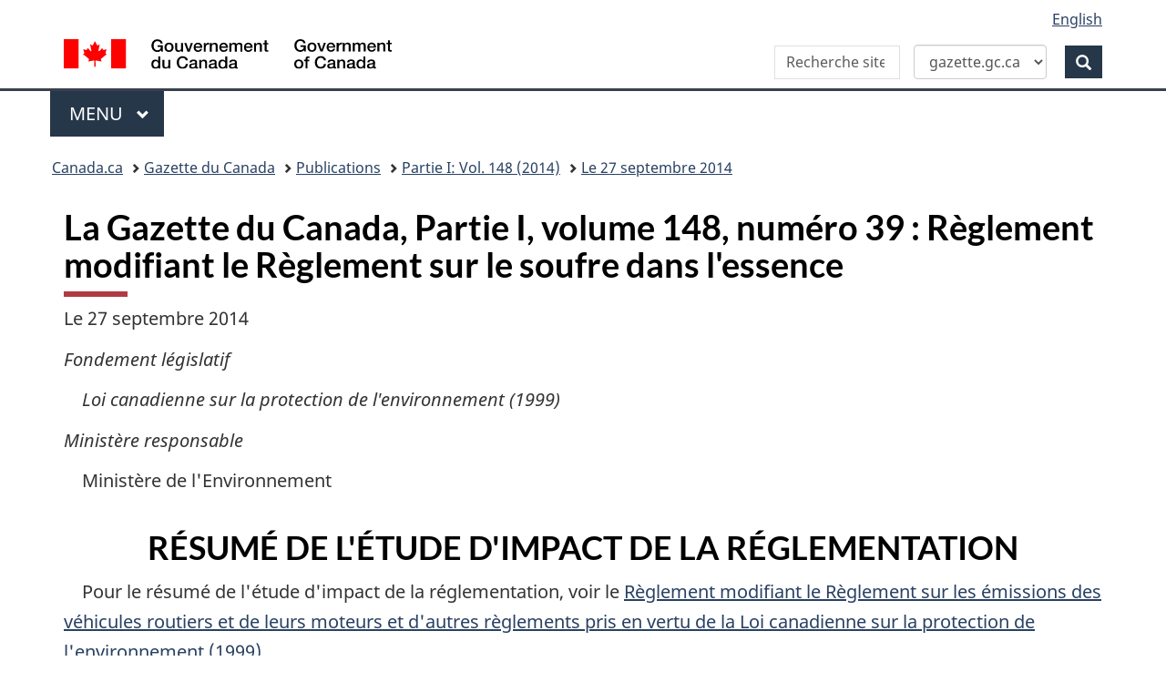

--- FILE ---
content_type: text/html; charset=UTF-8
request_url: https://gazette.gc.ca/rp-pr/p1/2014/2014-09-27/html/reg2-fra.html
body_size: 65826
content:
<!DOCTYPE html>
<!--[if lt IE 9]><html class="no-js lt-ie9" lang="fr" dir="ltr"><![endif]-->
<!--[if gt IE 8]><!-->
<html class="no-js" lang="fr" dir="ltr">
<!--<![endif]-->
	<head>
		<meta charset="utf-8">
		<!-- Web Experience Toolkit (WET) / Bo�te � outils de l'exp�rience Web (BOEW)
		wet-boew.github.io/wet-boew/License-en.html / wet-boew.github.io/wet-boew/Licence-fr.html -->
		<!-- Meta data -->
		

<meta name="description" content="Le 27 septembre 2014, Partie 1, Volume 148, num&eacute;ro 39, Gazette du Canada"/>
<meta name="keywords" content="Gazette du Canada &ndash; Règlement modifiant le Règlement sur le soufre dans l’essence"/>

<meta name="dcterms.description" content="Le 27 septembre 2014, Partie 1, Volume 148, num&eacute;ro 39, Gazette du Canada"/>
<meta name="dcterms.title" content="Gazette du Canada &ndash; Règlement modifiant le Règlement sur le soufre dans l’essence"/>
<meta name="dcterms.language" content="fra" scheme="ISO639-2"/>
<meta name="dcterms.publisher" content="Gouvernement du Canada, Travaux publics et Services gouvernementaux Canada, Direction g&eacute;n&eacute;rale des services int&eacute;gr&eacute;s, Gazette du Canada"/>
<meta name="dcterms.subject" content="R&egrave;glements; Parlement; Droit; Communications gouvernementales; Nomination; Consultation; Avis public; M&eacute;dia; Gouverneur g&eacute;n&eacute;ral; Conseil des ministres;" scheme="gccore"/>
<meta name="dcterms.creator" content="Gouvernement du Canada, Travaux publics et Services gouvernementaux Canada, Direction g&eacute;n&eacute;rale des services int&eacute;gr&eacute;s, Gazette du Canada"/>


<meta name="dcterms.issued" content="2014-09-27" scheme="W3CDTF"/>
<meta name="dcterms.modified" content="2021-11-24" scheme="W3CDTF"/>

<meta name="pwgsc.contact.email" content="questions@pwgsc-tpsgc.gc.ca"/>

<!-- AA-V4-DEV --> 
<script src="//assets.adobedtm.com/be5dfd287373/0127575cd23a/launch-f7c3e6060667.min.js"></script><!-- AA-V4 -->
<meta property="dcterms:service" content="PSPC-SPAC"/>
<meta property="dcterms:accessRights" content="2" /><!-- Start of tete-head.html / Début de tete-head.html -->
<meta content="width=device-width,initial-scale=1" name="viewport"/>
<meta http-equiv="X-UA-Compatible" content="IE=edge"/>
<!--#include virtual="/includes/aa/AA_header_v4.html" -->
<!--#include virtual="/includes/aa/AA_metadata_v4.html" -->
<link href="/boew-wet/wet4.0ca/GCWeb/assets/favicon.ico" rel="icon" type="image/x-icon">
<link rel="stylesheet" href="https://use.fontawesome.com/releases/v5.8.1/css/all.css" integrity="sha384-50oBUHEmvpQ+1lW4y57PTFmhCaXp0ML5d60M1M7uH2+nqUivzIebhndOJK28anvf" crossorigin="anonymous">
<link rel="stylesheet" href="/boew-wet/wet4.0ca/GCWeb/css/theme.min.css">
<noscript>
    <link rel="stylesheet" href="/boew-wet/wet4.0ca/wet-boew/css/noscript.min.css" />
</noscript>
<!--PSPC plugin Files -->
<link rel="stylesheet" href="/site/wb-pspc-plugins/css/wb-pspc-plugins.css" />
<!-- End of tete-head.html / Fin De tete-head.html -->        <link rel="stylesheet" href="/css/gazette.css" />
		<!--[if lte IE 8]><link rel="stylesheet" href="/css/gazette-ie.css" /><![endif]-->
		<!-- ORCS Start -->
				<!-- ORCS End -->

	</head>
	<body vocab="http://schema.org/" typeof="WebPage">
		<!-- Start of google.html / Début de google.html -->
<!-- Google Tag Manager DO NOT REMOVE OR MODIFY - NE PAS SUPPRIMER OU MODIFIER -->
<noscript>
<iframe title="Google Tag Manager" src="//www.googletagmanager.com/ns.html?id=GTM-TLGQ9K" height="0" width="0" style="display:none;visibility:hidden"></iframe></noscript>
<script>(function(w,d,s,l,i){w[l]=w[l]||[];w[l].push({'gtm.start': new Date().getTime(),event:'gtm.js'});var f=d.getElementsByTagName(s)[0], j=d.createElement(s),dl=l!='dataLayer1'?'&l='+l:'';j.async=true;j.src='//www.googletagmanager.com/gtm.js?id='+i+dl;f.parentNode.insertBefore(j,f);})(window,document,'script','dataLayer1','GTM-TLGQ9K');</script>
<!-- End Google Tag Manager -->
<!-- End of google.html / Fin De google.html -->
		<ul id="wb-tphp">
			<li class="wb-slc">
				<a class="wb-sl" href="#wb-cont">Skip to main content</a>
			</li>
			<li class="wb-slc visible-sm visible-md visible-lg">
				<a class="wb-sl" href="#wb-info">Skip to "About this site"</a>
			</li>
		</ul>
		<header role="banner">
			<!-- Start of header-fra.html / Début de header-fra.html -->
<div id="wb-bnr" class="container">
    <div class="row">
        <section id="wb-lng" class="col-xs-3 col-sm-12 pull-right text-right">
            <h2 class="wb-inv">Sélection de la langue</h2>
            <ul class="list-inline mrgn-bttm-0">
                <li> <a lang="en" href="/cgi-bin/language.pl"> <span class="hidden-xs">English</span> <abbr title="English" class="visible-xs h3 mrgn-tp-sm mrgn-bttm-0 text-uppercase">en</abbr> </a> </li>
            </ul>
        </section>
        <div class="brand col-xs-9 col-sm-5 col-md-4" property="publisher" typeof="GovernmentOrganization"> <a href="https://www.canada.ca/fr.html" property="url"><img src="/boew-wet/wet4.0ca/GCWeb/assets/sig-blk-fr.svg" alt="Gouvernement du Canada" property="logo"><span class="wb-inv"> / <span lang="en">Government of Canada</span></span></a>
            <meta property="name" content="Gouvernement du Canada">
            <meta property="areaServed" typeof="Country" content="Canada">
            <link property="logo" href="/boew-wet/wet4.0ca/GCWeb/assets/wmms-blk.svg">
        </div>
        <section id="wb-srch" class="col-lg-offset-4 col-md-offset-4 col-sm-offset-2 col-xs-12 col-sm-5 col-md-4">
            <h2>Recherche</h2>
            <form id="searchForm" action="https://www.canada.ca/fr/services-publics-approvisionnement/gazette/recherche-avancee.html" method="get" role="search" class="form-inline">
                <div style="display: flex; align-items: center; gap: 0px;">
                    <div class="form-group wb-srch-qry">
                        <label id="searchLabel" for="wb-srch-q" class="wb-inv">Recherche dans site Web</label>
                        <input id="wb-srch-q" class="wb-srch-q form-control" name="q" type="search" value="" size="34" maxlength="170" placeholder="Recherche site Web Gazette du Canada">
                    </div>
                    <div class="form-group col-md-12">
                        <select id="searchTarget" class="form-control">
                            <option value="https://www.canada.ca/fr/services-publics-approvisionnement/gazette/recherche-avancee.html" selected>gazette.gc.ca</option>
                            <option value="https://www.canada.ca/fr/services-publics-approvisionnement/rechercher.html">canada.ca</option>
                        </select>
                    </div>
                    <div class="form-group">
                        <button type="submit" id="wb-srch-sub" class="btn btn-primary btn-small" name="wb-srch-sub"> <span class="glyphicon-search glyphicon"></span><span class="wb-inv">Recherche</span> </button>
                    </div>
                </div>
            </form>
            <script>
    const searchForm = document.getElementById('searchForm');
    const searchTarget = document.getElementById('searchTarget');
    const searchLabel = document.getElementById('searchLabel');
    const searchInput = document.getElementById('wb-srch-q');

    searchTarget.addEventListener('change', function() {
        searchForm.action = this.value;

        if (this.value.includes("gazette")) {
            searchLabel.textContent = "Recherche site Web Gazette du Canada";
            searchInput.placeholder = "Recherche site Web Gazette du Canada";
        } else {
            searchLabel.textContent = "Recherche site Web du Canada";
            searchInput.placeholder = "Recherche site Web du Canada";
        }
    });
</script> 
        </section>
    </div>
</div>
<nav class="gcweb-menu" typeof="SiteNavigationElement" aria-label="Menu thématiqu">
    <div class="container">
        <h2 class="wb-inv">Menu</h2>
        <button type="button" aria-haspopup="true" aria-expanded="false">Menu<span class="wb-inv"> principal</span> <span class="expicon glyphicon glyphicon-chevron-down"></span></button>
        <ul role="menu" aria-orientation="vertical" data-ajax-replace="https://www.canada.ca/content/dam/canada/sitemenu/sitemenu-v2-fr.html">
            <li role="presentation"><a role="menuitem" href="https://www.canada.ca/fr/services/emplois.html">Emplois et milieu de travail</a></li>
            <li role="presentation"><a role="menuitem" href="https://www.canada.ca/fr/services/immigration-citoyennete.html">Immigration et citoyenneté</a></li>
            <li role="presentation"><a role="menuitem" href="https://voyage.gc.ca/">Voyage et tourisme</a></li>
            <li role="presentation"><a role="menuitem" href="https://www.canada.ca/fr/services/entreprises.html">Entreprises et industrie</a></li>
            <li role="presentation"><a role="menuitem" href="https://www.canada.ca/fr/services/prestations.html">Prestations</a></li>
            <li role="presentation"><a role="menuitem" href="https://www.canada.ca/fr/services/sante.html">Santé</a></li>
            <li role="presentation"><a role="menuitem" href="https://www.canada.ca/fr/services/impots.html">Impôts</a></li>
            <li role="presentation"><a role="menuitem" href="https://www.canada.ca/fr/services/environnement.html">Environnement et ressources naturelles</a></li>
            <li role="presentation"><a role="menuitem" href="https://www.canada.ca/fr/services/defense.html">Sécurité nationale et défense</a></li>
            <li role="presentation"><a role="menuitem" href="https://www.canada.ca/fr/services/culture.html">Culture, histoire et sport</a></li>
            <li role="presentation"><a role="menuitem" href="https://www.canada.ca/fr/services/police.html">Services de police, justice et urgences</a></li>
            <li role="presentation"><a role="menuitem" href="https://www.canada.ca/fr/services/transport.html">Transport et infrastructure</a></li>
            <li role="presentation"><a role="menuitem" href="https://international.gc.ca/world-monde/index.aspx?lang=fra">Canada et le monde</a></li>
            <li role="presentation"><a role="menuitem" href="https://www.canada.ca/fr/services/finance.html">Argent et finances</a></li>
            <li role="presentation"><a role="menuitem" href="https://www.canada.ca/fr/services/science.html">Science et innovation</a></li>
        </ul>
    </div>
</nav>

<!-- End of header-fra.html / Fin De header-fra.html --> 
			<nav role="navigation" id="wb-bc" property="breadcrumb">
				<h2 class="wb-inv">Vous �tes ici&#160; :</h2>
				<div class="container">
					<div class="row">
						<ol class="breadcrumb">
							<li><a href="https://www.canada.ca/fr.html">Canada.ca</a></li>
<!--<li><a href="https://www.canada.ca/fr/gouvernement/systeme.html">Comment le gouvernement fonctionne</a></li>
<li><a href="https://www.canada.ca/fr/gouvernement/systeme/lois.html">Traités, lois et règlements</a></li>-->

<li><a href='/accueil-home-fra.html'>Gazette du Canada</a></li>
<li><a href="/rp-pr/publications-fra.html">Publications</a></li>
<li><a href="/rp-pr/p1/2014/index-fra.html">Partie&nbsp;I: Vol. 148 (2014)</a></li>
<li><a href="/rp-pr/p1/2014/2014-09-27/html/index-fra.html">Le 27 septembre 2014</a></li>

						</ol>
					</div>
				</div>
			</nav>

		</header>
		<!-- MainContentStart -->
		<main role="main" property="mainContentOfPage" class="container">
<!--CONTENT BEGINS | DEBUT DU CONTENU -->
<div id="content">
    <h1 id="wb-cont">La Gazette du Canada, Partie I, volume 148, num&eacute;ro 39&nbsp;: R&egrave;glement modifiant le R&egrave;glement sur le soufre dans l'essence</h1>
    <p> Le 27 septembre 2014</p>
    <p><cite>Fondement l&eacute;gislatif</cite></p>
    <p class="indent-1-0"><cite>Loi canadienne sur la protection de l'environnement (1999)</cite></p>
    <p><cite>Minist&egrave;re responsable</cite></p>
    <p class="indent-1-0">Minist&egrave;re de l'Environnement</p>
    <h2 class="text-center">R&Eacute;SUM&Eacute; DE L'&Eacute;TUDE D'IMPACT DE LA R&Eacute;GLEMENTATION</h2>
    <p class="indent-1-0">Pour le r&eacute;sum&eacute; de l'&eacute;tude d'impact de la r&eacute;glementation, voir le <a href="reg1-fra.body.html#rias">R&egrave;glement modifiant le R&egrave;glement sur les &eacute;missions des v&eacute;hicules routiers et de leurs moteurs et d'autres r&egrave;glements pris en vertu de la Loi canadienne sur la protection de l'environnement (1999)</a>.</p>
    <h3 class="text-center" id="reg">PROJET DE R&Eacute;GLEMENTATION</h3>
    <p class="indent-1-0">Avis est donn&eacute;, conform&eacute;ment au paragraphe 332(1) <a href="#footnote.47714" id="footnoteRef.47714">(voir r&eacute;f&eacute;rence a)</a> de la <cite>Loi canadienne sur la protection de l'environnement (1999)</cite> <a href="#footnote.47716" id="footnoteRef.47716">(voir r&eacute;f&eacute;rence b)</a>, que le gouverneur en conseil, en vertu des articles 140 <a href="#footnote.47717" id="footnoteRef.47717">(voir r&eacute;f&eacute;rence c)</a>, 326 et 330 <a href="#footnote.47719" id="footnoteRef.47719">(voir r&eacute;f&eacute;rence d)</a> de cette loi, se propose de prendre le <cite>R&egrave;glement modifiant le R&egrave;glement sur le soufre dans l'essence</cite>.</p>
    <p class="indent-1-0">Les int&eacute;ress&eacute;s peuvent pr&eacute;senter &agrave; la ministre de l'Environnement, dans les soixante quinze jours suivant la date de publication du pr&eacute;sent avis, leurs observations au sujet du projet de r&egrave;glement ou, dans les soixante jours suivant cette date, un avis d'opposition motiv&eacute; demandant la constitution de la commission de r&eacute;vision pr&eacute;vue &agrave; l'article 333 de cette loi. Ils sont pri&eacute;s d'y citer la Partie I de la <cite>Gazette du Canada</cite>, ainsi que la date de publication, et d'envoyer le tout par la poste &agrave; Steve McCauley, directeur g&eacute;n&eacute;ral, Direction de l'&eacute;nergie et des transports, Direction g&eacute;n&eacute;rale de l'intendance environnementale, minist&egrave;re de l'Environnement, Gatineau (Qu&eacute;bec) K1A 0H3, par t&eacute;l&eacute;copieur au 819-938-4197 ou par courriel &agrave; Steve.McCauley@ec.gc.ca.</p>
    <p class="indent-1-0">Quiconque fournit des renseignements &agrave; la ministre peut en m&ecirc;me temps pr&eacute;senter une demande de traitement confidentiel aux termes de l'article 313 de cette loi.</p>
    <p class="indent-1-0">Ottawa, le 18 septembre 2014</p>
    <p class="text-right"><cite>Le greffier adjoint du Conseil priv&eacute;</cite><br>
        JURICA &#268;APKUN</p>
    <h4 class="text-center">R&Egrave;GLEMENT MODIFIANT LE R&Egrave;GLEMENT SUR LE SOUFRE DANS L'ESSENCE</h4>
    <h5 class="text-center">MODIFICATIONS</h5>
    <p class="indent-1-0"><strong>1. (1) Les d&eacute;finitions de &laquo;&nbsp;essence Californie&nbsp;&raquo; et de &laquo;&nbsp;v&eacute;rificateur&nbsp;&raquo; au paragraphe 1(1) du <cite>R&egrave;glement sur le soufre dans l'essence</cite></strong> <a href="#footnote.47727" id="footnoteRef.47727">(voir r&eacute;f&eacute;rence 1)</a><strong>, sont abrog&eacute;es. </strong></p>
    <p class="indent-1-0"><strong>(2) Les d&eacute;finitions de &laquo;&nbsp;ann&eacute;e&nbsp;&raquo;, &laquo;&nbsp;butane &agrave; concentration limit&eacute;e en soufre&nbsp;&raquo;, &laquo;&nbsp;m&eacute;lange&nbsp;&raquo;, &laquo;&nbsp;moyenne de l'ensemble des lots&nbsp;&raquo; et &laquo;&nbsp;produit oxyg&eacute;n&eacute; &agrave; concentration limit&eacute;e en soufre&nbsp;&raquo;, au paragraphe 1(1) du m&ecirc;me r&egrave;glement, sont respectivement remplac&eacute;es par ce qui suit&nbsp;:</strong></p>
    <p>&laquo;&nbsp;ann&eacute;e&nbsp;&raquo; Ann&eacute;e civile. (<span xml:lang="en" lang="en"><cite>year</cite></span>)</p>
    <p>&laquo;&nbsp;butane &agrave; concentration limit&eacute;e en soufre&nbsp;&raquo; Butane dont la concentration de soufre ne d&eacute;passe pas&nbsp;la concentration applicable pr&eacute;vue &agrave; l'alin&eacute;a 2(1)<cite>b</cite>). (<span xml:lang="en" lang="en"><cite>sulphur-limited butane</cite></span>)</p>
    <p>&laquo;&nbsp;m&eacute;lange&nbsp;&raquo; Production d'un lot par le m&eacute;lange d'essence ou de composants de l'essence, notamment des produits oxyg&eacute;n&eacute;s. La pr&eacute;sente d&eacute;finition ne vise pas&nbsp;:</p>
    <ul class="oo-en">
        <li><cite>a</cite>) le m&eacute;lange uniquement d'essences &agrave; faible teneur en soufre;</li>
        <li><cite>b</cite>) l'addition, &agrave; de l'essence &agrave; faible teneur en soufre, des seuls produits suivants&nbsp;: additifs, butane &agrave; concentration limit&eacute;e en soufre ou produits oxyg&eacute;n&eacute;s &agrave; concentration limit&eacute;e en soufre. (<span xml:lang="en" lang="en"><cite>blend</cite></span>) </li>
    </ul>
    <p>&laquo;&nbsp;moyenne de l'ensemble des lots&nbsp;&raquo; Moyenne de la concentration de soufre dans l'essence produite dans une raffinerie ou une installation de m&eacute;lange ou import&eacute;e dans une province, durant une ann&eacute;e, qui est pond&eacute;r&eacute;e en fonction du volume et calcul&eacute;e conform&eacute;ment &agrave; l'article 10. (<span xml:lang="en" lang="en"><cite>pool average</cite></span>)</p>
    <p>&laquo;&nbsp;produit oxyg&eacute;n&eacute; &agrave; concentration limit&eacute;e en soufre&nbsp;&raquo; Produit oxyg&eacute;n&eacute; dont la concentration de soufre ne d&eacute;passe pas&nbsp;la concentration en soufre applicable pr&eacute;vue &agrave; l'alin&eacute;a 2(1)<cite>b</cite>). (<span xml:lang="en" lang="en"><cite>sulphur-limited oxygenate</cite></span>)</p>
    <p class="indent-1-0"><strong>(3) Le passage de l'alin&eacute;a <cite>b</cite>) de la d&eacute;finition de &laquo;&nbsp;essence&nbsp;&raquo; pr&eacute;c&eacute;dant le sous-alin&eacute;a (i), au paragraphe 1(1) du m&ecirc;me r&egrave;glement, est remplac&eacute; par ce qui suit&nbsp;: </strong></p>
    <ul class="oo-en">
        <li><cite>b</cite>) tout distillat du p&eacute;trole, ou tout m&eacute;lange de distillats du p&eacute;trole, de produits oxyg&eacute;n&eacute;s ou d'additifs, qui convient au fonctionnement d'un moteur &agrave; allumage par bougies et qui pr&eacute;sente les caract&eacute;ristiques ci-apr&egrave;s, selon la m&eacute;thode d'essai applicable indiqu&eacute;e dans la norme nationale du Canada CAN/CGSB-3.5-2011, intitul&eacute;e <cite>Essence automobile</cite>&nbsp;: </li>
    </ul>
    <p class="indent-1-0"><strong>2. L'alin&eacute;a 1.1<cite>c</cite>) du m&ecirc;me r&egrave;glement est abrog&eacute;.<br>
        </strong></p>
    <p class="indent-1-0"><strong>3. (1)</strong> <strong>Les paragraphes 2(1) &agrave; (3) du m&ecirc;me r&egrave;glement sont remplac&eacute;s par ce qui suit&nbsp;:</strong></p>
    <p class="indent-1-0"><strong>2.</strong> (1) Pour l'application de l'article 139 de la Loi, la concentration de soufre dans chaque lot d'essence produit ou import&eacute; par un fournisseur principal ne peut d&eacute;passer&nbsp;:</p>
    <ul class="oo-en">
        <li><cite>a</cite>) dans le cas o&ugrave; celui-ci a choisi, en vertu de l'article 9, de calculer la concentration de soufre dans l'essence sur la base d'une moyenne de l'ensemble des lots,&nbsp;80 mg/kg;</li>
        <li><cite>b</cite>) dans les autres cas&nbsp;:
            <ul class="ii">
                <li>(i) jusqu'au 31 d&eacute;cembre&nbsp;2016, 40 mg/kg,</li>
                <li>(ii) pour la p&eacute;riode du 1<sup>er</sup> janvier 2017 au 31 d&eacute;cembre&nbsp;2019, 14 mg/kg,</li>
                <li>(iii) &agrave; compter du 1<sup>er</sup> janvier 2020, 12 mg/kg; </li>
            </ul>
        </li>
    </ul>
    <p class="indent-1-0">(2) Pour l'application de l'article 139 de la Loi, la moyenne de l'ensemble des lots pour tout ensemble de lots vis&eacute; par le choix exerc&eacute; par le fournisseur principal en vertu de l'article 9 ne peut d&eacute;passer&nbsp;:</p>
    <ul class="oo-en">
        <li><cite>a</cite>) jusqu'au 31 d&eacute;cembre&nbsp;2016, 30 mg/kg;</li>
        <li><cite>b</cite>) &agrave; compter du 1<sup>er</sup> janvier 2017, 10 mg/kg. </li>
    </ul>
    <p class="indent-1-0">(3) Pour l'application de l'article 139 de la Loi, la concentration de soufre dans l'essence vendue ne peut d&eacute;passer&nbsp;80 mg/kg. </p>
    <p class="indent-1-0"><strong>(2) L'alin&eacute;a 2(4)<cite>a</cite>) du m&ecirc;me r&egrave;glement est remplac&eacute; par ce qui suit&nbsp;:</strong></p>
    <ul class="oo-en">
        <li><cite>a</cite>) &agrave; l'essence utilis&eacute;e pour les a&eacute;ronefs (essence aviation), si elle a un indice d'octane d'au moins 99,5 ou si elle contient au moins 5 mg/l de plomb; </li>
    </ul>
    <p class="indent-1-0"><strong>(3) Le paragraphe 2(5) du m&ecirc;me r&egrave;glement est abrog&eacute;. </strong></p>
    <p class="indent-1-0"><strong>4. (1)</strong> <strong>Les paragraphes 3(1) et (2) du m&ecirc;me r&egrave;glement sont remplac&eacute;s par ce qui suit&nbsp;:</strong></p>
    <p class="indent-1-0"><strong>3.</strong> (1) Pour l'application du pr&eacute;sent r&egrave;glement, lorsque le fournisseur principal pr&eacute;l&egrave;ve des &eacute;chantillons, il doit le faire selon l'une des m&eacute;thodes suivantes&nbsp;:</p>
    <ul class="oo-en">
        <li><cite>a</cite>) dans le cas o&ugrave; il utilise une m&eacute;thode d'&eacute;chantillonnage de rechange conform&eacute;ment au paragraphe 6(1) du <cite>R&egrave;glement sur le benz&egrave;ne dans l'essence</cite>, cette m&eacute;thode;</li>
        <li><cite>b</cite>) dans les autres cas, la m&eacute;thode d&eacute;crite dans la norme nationale du Canada CAN/CGSB-3.5-2011, intitul&eacute;e <cite>Essence automobile</cite>. </li>
    </ul>
    <p class="indent-1-0">(2) Pour l'application du pr&eacute;sent r&egrave;glement, les concentrations ci-apr&egrave;s sont mesur&eacute;es conform&eacute;ment aux m&eacute;thodes pr&eacute;cis&eacute;es&nbsp;:</p>
    <ul class="oo-en">
        <li><cite>a</cite>) la concentration de soufre dans l'essence et la concentration de soufre dans un produit oxyg&eacute;n&eacute;, selon la m&eacute;thode D5453-12 de l'ASTM International, intitul&eacute;e <span xml:lang="en" lang="en"><cite>Standard Test Method for Determination of Total Sulfur in Light Hydrocarbons, Spark Ignition Engine Fuel, Diesel Engine Fuel, and Engine Oil by Ultraviolet Fluorescence</cite>;</span></li>
        <li><cite>b</cite>) la concentration de soufre dans le butane, selon la m&eacute;thode D6667-10 de l'ASTM International, intitul&eacute;e <span xml:lang="en" lang="en"><cite>Standard Test Method for Determination of Total Volatile Sulfur in Gaseous Hydrocarbons and Liquefied Petroleum Gases by Ultraviolet Fluorescence</cite>.</span> </li>
    </ul>
    <p class="indent-1-0"><strong>(2) Les paragraphes 3(6) et (7) du m&ecirc;me r&egrave;glement sont remplac&eacute;s par ce qui suit&nbsp;:</strong></p>
    <p class="indent-1-0">(6) Pour l'application des articles 12, 24 et 25, lorsque le fournisseur principal utilise une m&eacute;thode de rechange conform&eacute;ment au paragraphe 6(2) du <cite>R&egrave;glement sur le benz&egrave;ne dans l'essence</cite>, il peut utiliser cette m&eacute;thode pour analyser les &eacute;chantillons d'essence.</p>
    <p class="indent-1-0">(7) Malgr&eacute; le paragraphe (6), la conformit&eacute; aux exigences pr&eacute;vues &agrave; l'article 2 est &eacute;tablie au moyen de l'une des m&eacute;thodes pr&eacute;vues au paragraphe (2). </p>
    <p class="indent-1-0"><strong>5. L'article 4 du m&ecirc;me r&egrave;glement et l'intertitre le pr&eacute;c&eacute;dant sont abrog&eacute;s.</strong></p>
    <p class="indent-1-0"><strong>6. (1)</strong> <strong>L'alin&eacute;a 5(1)<cite>g</cite>) du m&ecirc;me r&egrave;glement est abrog&eacute;.<br>
        </strong></p>
    <p class="indent-1-0"><strong>(2) Le paragraphe 5(3) du m&ecirc;me r&egrave;glement est remplac&eacute; par ce qui suit&nbsp;:</strong></p>
    <p class="indent-1-0">(3) Le fournisseur principal doit tenir un registre qui indique, &agrave; l'&eacute;gard de chaque lot d&eacute;sign&eacute; conform&eacute;ment &agrave; l'un des alin&eacute;as (1)<cite>b</cite>) &agrave; <cite>f</cite>) qui a &eacute;t&eacute; vendu ou livr&eacute;, le type d'essence en cause et l'usage auquel il est destin&eacute;. </p>
    <p class="indent-1-0"><strong>7. Le paragraphe 6(3) du m&ecirc;me r&egrave;glement est abrog&eacute;.</strong></p>
    <p class="indent-1-0"><strong>8. (1)</strong> <strong>Le paragraphe 9(1) du m&ecirc;me r&egrave;glement est remplac&eacute; par ce qui suit&nbsp;:</strong></p>
    <p class="indent-1-0"><strong>9.</strong> (1) Sous r&eacute;serve du paragraphe 13(3), le fournisseur principal peut choisir de calculer la concentration de soufre dans l'essence &agrave; l'&eacute;gard d'un ensemble des lots sur la base de la moyenne de l'ensemble des lots en transmettant au ministre un avis de ce choix, dans le d&eacute;lai pr&eacute;vu au paragraphe (2.1).</p>
    <p class="indent-1-0">(1.1) Un ensemble des lots est compos&eacute;&nbsp;:</p>
    <ul class="oo-en">
        <li><cite>a</cite>) soit de l'essence produite dans une raffinerie donn&eacute;e;</li>
        <li><cite>b</cite>) soit de l'essence produite dans une installation de m&eacute;lange donn&eacute;e;</li>
        <li><cite>c</cite>) soit de l'essence import&eacute;e dans une province donn&eacute;e. </li>
    </ul>
    <p class="indent-1-0"><strong>(2) L'alin&eacute;a 9(2)<cite>a</cite>) du m&ecirc;me r&egrave;glement est remplac&eacute; par ce qui suit&nbsp;:</strong></p>
    <ul class="oo-en">
        <li><cite>a</cite>) la composition de l'ensemble des lots vis&eacute; par le choix; </li>
    </ul>
    <p class="indent-1-0"><strong>(3) Le paragraphe 9(3) du m&ecirc;me r&egrave;glement est remplac&eacute; par ce qui suit&nbsp;:</strong></p>
    <p class="indent-1-0">(2.1) L'avis est transmis au ministre&nbsp;:</p>
    <ul class="oo-en">
        <li><cite>a</cite>) dans le cas o&ugrave; le fournisseur principal produit ou importe de l'essence pour la premi&egrave;re fois, au moins 60 jours avant de commencer &agrave; en produire ou &agrave; en importer;</li>
        <li><cite>b</cite>) dans tout autre cas, au plus tard le 1<sup>er</sup> novembre de l'ann&eacute;e pr&eacute;c&eacute;dant la premi&egrave;re ann&eacute;e pour laquelle la moyenne de l'ensemble des lots sert de base de calcul.</li>
    </ul>
    <p class="indent-1-0">(3) Au moins 45 jours avant d'effectuer tout changement qui entra&icirc;ne une modification des renseignements vis&eacute;s au paragraphe (2), le fournisseur principal transmet au ministre un avis comprenant les renseignements &agrave; jour.</p>
    <p class="indent-1-0"><strong>9. (1)</strong> <strong>Le paragraphe 10(1) du m&ecirc;me r&egrave;glement est remplac&eacute; par ce qui suit&nbsp;:</strong></p>
    <p class="indent-1-0"><strong>10.</strong> (1) Sous r&eacute;serve des paragraphes (2) &agrave; (4.1), le fournisseur principal calcule, pour chaque ensemble des lots vis&eacute; par le choix exerc&eacute; en vertu de l'article 9, la moyenne de l'ensemble des lots d'essence &agrave; faible teneur en soufre d&eacute;sign&eacute;s comme tel conform&eacute;ment &agrave; l'article 5. </p>
    <p class="indent-1-0"><strong>(2) Le paragraphe 10(4) du m&ecirc;me r&egrave;glement est remplac&eacute; par ce qui suit&nbsp;:</strong></p>
    <p class="indent-1-0">(4) Si le fournisseur principal exp&eacute;die d'une raffinerie et livre un compos&eacute; de base de type essence automobile, ou l'importe et le livre &agrave; une installation de m&eacute;lange o&ugrave; il est m&eacute;lang&eacute; pour produire un lot d'essence &agrave; faible teneur en soufre, il peut inclure le volume du compos&eacute; de base de type essence automobile et sa concentration en soufre dans la moyenne de l'ensemble des lots pour la raffinerie ou la province d'importation, selon le cas, si les conditions suivantes sont r&eacute;unies&nbsp;:</p>
    <ul class="oo-en">
        <li><cite>a</cite>) il est propri&eacute;taire du compos&eacute; de base de type essence automobile;</li>
        <li><cite>b</cite>) le compos&eacute; de base de type essence automobile est s&eacute;par&eacute; physiquement de tous les autres lots d'essence stock&eacute;s dans l'installation de m&eacute;lange, jusqu'au moment o&ugrave; il est m&eacute;lang&eacute;;</li>
        <li><cite>c</cite>) ce lot n'est pas inclus dans la moyenne de l'ensemble des lots de l'installation de m&eacute;lange. </li>
    </ul>
    <p class="indent-1-0">(4.1) Si le fournisseur principal exp&eacute;die d'une raffinerie et livre un compos&eacute; de base de type essence automobile, ou l'importe et le livre &agrave; une installation de m&eacute;lange o&ugrave; il est m&eacute;lang&eacute; avec de l'essence &agrave; faible teneur en soufre pour produire un lot d'essence &agrave; faible teneur en soufre, il est tenu d'inclure le volume du compos&eacute; de base de type essence automobile et sa concentration en soufre dans la moyenne de l'ensemble des lots pour la raffinerie ou la province d'importation. </p>
    <p class="indent-1-0"><strong>10. L'article 11 du m&ecirc;me r&egrave;glement et l'intertitre le pr&eacute;c&eacute;dant sont abrog&eacute;s.</strong></p>
    <p class="indent-1-0"><strong>11. Le passage de l'article 12 du m&ecirc;me r&egrave;glement pr&eacute;c&eacute;dant l'alin&eacute;a <cite>a</cite>) est remplac&eacute; par ce qui suit&nbsp;:</strong></p>
    <p class="indent-1-0"><strong>12.</strong> Le fournisseur principal qui exerce un choix en vertu de l'article 9 consigne dans un registre, &agrave; l'&eacute;gard de chaque lot d'essence qui compose l'ensemble des lots vis&eacute; par ce choix, les renseignements ci-apr&egrave;s et les conserve au Canada pendant les cinq ans suivant la date de leur consignation au registre&nbsp;: </p>
    <p class="indent-1-0"><strong>12. L'intertitre pr&eacute;c&eacute;dant l'article 13 et les articles 13 et 14 du m&ecirc;me r&egrave;glement sont remplac&eacute;s par ce qui suit&nbsp;:</strong></p>
    <p class="text-center">SYST&Egrave;ME TEMPORAIRE D'&Eacute;CHANGE D'UNIT&Eacute;S DE CONFORMIT&Eacute; DE SOUFRE </p>
    <h6 class="text-center"><cite>Choix </cite></h6>
    <p class="indent-1-0"><strong>13.</strong> (1) Le fournisseur principal qui, avant la date d'entr&eacute;e en vigueur du pr&eacute;sent article, avait exerc&eacute; un choix en vertu de l'article 9, peut choisir de participer au Syst&egrave;me temporaire d'&eacute;change d'unit&eacute;s de conformit&eacute; de soufre pour les ann&eacute;es 2014 &agrave; 2019 en transmettant au ministre un avis de ce choix en conformit&eacute; avec le paragraphe (2).</p>
    <p class="indent-1-0">(2) L'avis pr&eacute;cise l'ensemble des lots &agrave; l'&eacute;gard duquel le choix est exerc&eacute; et est transmis au ministre&nbsp;:</p>
    <ul class="oo-en">
        <li><cite>a</cite>) dans le cas o&ugrave; le fournisseur principal produit ou importe de l'essence pour la premi&egrave;re fois, au moins 60 jours avant de commencer &agrave; en produire ou &agrave; en importer;</li>
        <li><cite>b</cite>) dans tout autre cas, dans les 60 jours suivant la date d'entr&eacute;e en vigueur du pr&eacute;sent article.</li>
    </ul>
    <p class="indent-1-0">(3) Le fournisseur principal qui, avant la date d'entr&eacute;e en vigueur du pr&eacute;sent article, n'avait pas exerc&eacute; de choix en vertu de l'article 9 peut, &agrave; la fois, exercer le choix vis&eacute; &agrave; cet article et choisir de participer au Syst&egrave;me pour les ann&eacute;es 2014 &agrave; 2019, en transmettant au ministre un avis de ce choix dans les 60 jours suivant cette date.</p>
    <h6 class="text-center"><cite>Cr&eacute;ation d'unit&eacute;s de conformit&eacute; de soufre </cite></h6>
    <p class="indent-1-0"><strong>14.</strong> (1) Sous r&eacute;serve du paragraphe (2), le fournisseur principal qui participe au Syst&egrave;me peut cr&eacute;er, &agrave; l'&eacute;gard de l'ensemble des lots vis&eacute; par le choix, pour une ann&eacute;e donn&eacute;e, le nombre d'unit&eacute;s de conformit&eacute; de soufre qui correspond au r&eacute;sultat du calcul effectu&eacute; selon la formule suivante&nbsp;:</p>
    <p class="text-center">(A &minus; B) &times; C</p>
    <p>o&ugrave;&nbsp;:</p>
    <p>A	repr&eacute;sente&nbsp;pour l'ann&eacute;e en cause&nbsp;:</p>
    <ol class="oo-fr">
        <li><cite>a</cite>) si les unit&eacute;s de conformit&eacute; de soufre sont cr&eacute;&eacute;es pour l'une ou l'autre des ann&eacute;es 2014 &agrave; 2016, 30 mg/kg,</li>
        <li><cite>b</cite>) si les unit&eacute;s de conformit&eacute; de soufre sont cr&eacute;&eacute;es pour l'une ou l'autre des ann&eacute;es 2017 &agrave; 2019, 10 mg/kg;</li>
    </ol>
    <p>B	la moyenne de l'ensemble des lots pour cet ensemble des lots pour cette ann&eacute;e, en mg/kg;</p>
    <p>C	le volume d'essence &agrave; faible teneur en soufre utilis&eacute; en vue du calcul de la moyenne de l'ensemble des lots, en m<sup>3</sup>.</p>
    <p class="indent-1-0">(2) Dans le cas du fournisseur principal qui exerce son choix conform&eacute;ment au paragraphe 13(3), pour l'ann&eacute;e vis&eacute;e par le choix&nbsp;:</p>
    <ul class="oo-en">
        <li><cite>a</cite>) la valeur B de la formule qui figure au paragraphe (1) correspond &agrave; la concentration en soufre pr&eacute;cis&eacute;e au titre de la valeur cumulative annuelle moyenne, pond&eacute;r&eacute;e en fonction du volume, dans le rapport transmis en application de l'article 8 du <cite>R&egrave;glement sur le benz&egrave;ne dans l'essence</cite> pour cette ann&eacute;e;</li>
        <li><cite>b</cite>) la valeur C de cette formule correspond au volume de l'essence fournie pr&eacute;cis&eacute; dans ce rapport. </li>
    </ul>
    <p class="indent-1-0">(3) Si le r&eacute;sultat du calcul n'est pas un chiffre entier, il est arrondi au nombre entier inf&eacute;rieur le plus proche.</p>
    <p class="indent-1-0">(4) Une unit&eacute; de conformit&eacute; de soufre est cr&eacute;&eacute;e lorsque le fournisseur principal consigne sa cr&eacute;ation dans le registre des unit&eacute;s de conformit&eacute; de soufre qu'il tient en application de l'article 18. Il doit cr&eacute;er les unit&eacute;s pour une ann&eacute;e donn&eacute;e au plus tard le 15 f&eacute;vrier de l'ann&eacute;e suivante.</p>
    <h6 class="text-center"><cite>Utilisation des unit&eacute;s de conformit&eacute; de soufre </cite></h6>
    <p class="indent-1-0"><strong>15.</strong> (1) Le fournisseur principal qui participe au Syst&egrave;me peut, pour les ann&eacute;es 2017, 2018 ou 2019, ajuster la moyenne de l'ensemble des lots de l'ensemble des lots &agrave; l'&eacute;gard duquel il a exerc&eacute; un choix conform&eacute;ment &agrave; l'article 13 en utilisant des unit&eacute;s de conformit&eacute; de soufre qu'il poss&egrave;de.</p>
    <p class="indent-1-0">(2) La moyenne de l'ensemble des lots, pour une ann&eacute;e donn&eacute;e, est ajust&eacute;e au moyen de la formule suivante&nbsp;:</p>
    <p class="text-center">((X &times; Y) &minus; Z) &frasl; Y</p>
    <p>o&ugrave;&nbsp;:</p>
    <p>X	repr&eacute;sente la moyenne de l'ensemble des lots pour l'ann&eacute;e en cause, en mg/kg;</p>
    <p>Y	le volume d'essence &agrave; faible teneur en soufre utilis&eacute; en vue du calcul de la moyenne de l'ensemble des lots, en m<sup>3</sup>;</p>
    <p>Z	le nombre d'unit&eacute;s de conformit&eacute; de soufre utilis&eacute;es par le fournisseur principal pour l'ann&eacute;e en cause.</p>
    <p class="indent-1-0">(3) Pour l'application de l'alin&eacute;a 2(2)<cite>b</cite>), si le fournisseur principal a utilis&eacute; des unit&eacute;s de conformit&eacute; de soufre pour ajuster la moyenne de l'ensemble des lots, celle-ci correspond &agrave; la moyenne de l'ensemble des lots ajust&eacute;e conform&eacute;ment au paragraphe (2).</p>
    <p class="indent-1-0">(4) Une unit&eacute; de conformit&eacute; de soufre est utilis&eacute;e lorsque le fournisseur principal consigne son utilisation dans le registre des unit&eacute;s de conformit&eacute; de soufre qu'il tient en application de l'article 18. Il doit y consigner l'utilisation des unit&eacute;s de conformit&eacute; de soufre pour une ann&eacute;e donn&eacute;e au plus tard le 31 mars de l'ann&eacute;e suivant l'ann&eacute;e &agrave; l'&eacute;gard de laquelle l'unit&eacute; est utilis&eacute;e. </p>
    <h6 class="text-center"><cite>Transfert d'unit&eacute;s de conformit&eacute; de soufre </cite></h6>
    <p class="indent-1-0"><strong>16.</strong> (1) Le fournisseur principal qui participe au Syst&egrave;me peut transf&eacute;rer les unit&eacute;s de conformit&eacute; de soufre d'un ensemble de lots &agrave; un autre ensemble de lots qu'il d&eacute;tient et qui est vis&eacute; par le choix pr&eacute;vu &agrave; l'article 13 ou &agrave; un autre fournisseur principal qui participe au Syst&egrave;me.</p>
    <p class="indent-1-0">(2) Une unit&eacute; de conformit&eacute; de soufre ne peut &ecirc;tre transf&eacute;r&eacute;e qu'une seule fois. </p>
    <h6 class="text-center"><cite>Fin de la participation au Syst&egrave;me </cite></h6>
    <p class="indent-1-0"><strong>17.</strong> (1) Le fournisseur principal peut cesser de participer au Syst&egrave;me &agrave; l'&eacute;gard d'un ensemble de lots en avisant le ministre de son choix, au plus tard le 1<sup>er</sup> novembre de la derni&egrave;re ann&eacute;e vis&eacute;e par le choix.</p>
    <p class="indent-1-0">(2) Si un fournisseur principal annule son choix &agrave; l'&eacute;gard d'un ensemble de lots conform&eacute;ment au paragraphe 9(4), il cesse de participer au Syst&egrave;me &agrave; l'&eacute;gard de cet ensemble de lots &agrave; compter de la date de l'annulation.</p>
    <p class="indent-1-0">(3) Dans le cas o&ugrave; un fournisseur principal cesse de participer au Syst&egrave;me &agrave; l'&eacute;gard d'un ensemble de lots en conformit&eacute; avec le pr&eacute;sent article, les unit&eacute;s de conformit&eacute; de soufre qu'il d&eacute;tient &agrave; l'&eacute;gard de cet ensemble de lots sont annul&eacute;es. </p>
    <h6 class="text-center"><cite>Registre des unit&eacute;s de conformit&eacute; de soufre</cite></h6>
    <p class="indent-1-0"><strong>18.</strong> Le fournisseur principal qui participe au Syst&egrave;me tient un registre des unit&eacute;s de conformit&eacute; de soufre &agrave; l'&eacute;gard de chaque ensemble des lots vis&eacute; par le choix exerc&eacute; conform&eacute;ment &agrave; l'article&nbsp;13 dans lequel il consigne les renseignements suivants&nbsp;:</p>
    <ul class="oo-en">
        <li><cite>a</cite>) la composition de l'ensemble des lots &agrave; l'&eacute;gard duquel le registre est tenu;</li>
        <li><cite>b</cite>) pour chaque ann&eacute;e, le nombre d'unit&eacute;s de conformit&eacute; de soufre cr&eacute;&eacute;es, y compris les valeurs utilis&eacute;es en vue du calcul effectu&eacute; conform&eacute;ment au paragraphe&nbsp;14(1), le r&eacute;sultat obtenu et la date &agrave; laquelle la cr&eacute;ation est consign&eacute;e;</li>
        <li><cite>c</cite>) pour chaque ann&eacute;e, le nombre d'unit&eacute;s de conformit&eacute; de soufre utilis&eacute;es en vue de l'ajustement de la moyenne de l'ensemble des lots et la date &agrave; laquelle leur utilisation est consign&eacute;e;</li>
        <li><cite>d</cite>) pour chaque ann&eacute;e, le nombre d'unit&eacute;s de conformit&eacute; de soufre qu'il a transf&eacute;r&eacute;es ou qu'il a re&ccedil;ues &agrave; la suite d'un transfert, la date de la transaction, le nom du fournisseur principal &agrave; qui ou de qui les unit&eacute;s ont &eacute;t&eacute; transf&eacute;r&eacute;es et le num&eacute;ro d'enregistrement fourni, en application du paragraphe&nbsp;7(2) du <cite>R&egrave;glement sur le benz&egrave;ne dans l'essence</cite>, &agrave; l'&eacute;gard de chaque ensemble des lots vis&eacute; par la transaction;</li>
        <li><cite>e</cite>) pour chaque ann&eacute;e, le nombre d'unit&eacute;s de conformit&eacute; de soufre annul&eacute;es;</li>
        <li><cite>f</cite>) le solde des unit&eacute;s de conformit&eacute; de soufre qu'il d&eacute;tient &agrave; l'&eacute;gard de chaque ensemble des lots, chaque fois qu'une unit&eacute; de conformit&eacute; de soufre est cr&eacute;&eacute;e, utilis&eacute;e, transf&eacute;r&eacute;e, re&ccedil;ue ou annul&eacute;e. </li>
    </ul>
    <h6 class="text-center"><cite>Autres registres </cite></h6>
    <p class="indent-1-0"><strong>19.</strong> Le fournisseur principal qui participe au Syst&egrave;me tient, pour les ann&eacute;es&nbsp;2017 &agrave;&nbsp;2019, un registre &agrave; l'&eacute;gard de chaque ensemble de lots vis&eacute; par le choix exerc&eacute; conform&eacute;ment &agrave; l'article&nbsp;13 dans lequel il consigne les renseignements suivants&nbsp;:</p>
    <ul class="oo-en">
        <li><cite>a</cite>) la moyenne de l'ensemble des lots pour chaque ann&eacute;e;</li>
        <li><cite>b</cite>) le nombre d'unit&eacute;s de conformit&eacute; de soufre utilis&eacute;es pour ajuster la moyenne de l'ensemble des lots pour chaque ann&eacute;e;</li>
        <li><cite>c</cite>) la moyenne de l'ensemble des lots ajust&eacute;e pour chaque ann&eacute;e, le cas &eacute;ch&eacute;ant. </li>
    </ul>
    <p class="indent-1-0"><strong>20.</strong> Le fournisseur principal qui participe au Syst&egrave;me tient un registre comprenant un exemplaire de tout document &agrave; l'appui des renseignements vis&eacute;s aux articles&nbsp;18 et&nbsp;19.</p>
    <h6 class="text-center"><cite>Conservation des registres </cite></h6>
    <p class="indent-1-0"><strong>21.</strong> Les registres pr&eacute;vus aux articles&nbsp;18 &agrave;&nbsp;20 doivent &ecirc;tre conserv&eacute;s jusqu'au 31&nbsp;d&eacute;cembre&nbsp;2025. </p>
    <h4 class="text-center">PARTIE 3</h4>
    <h5 class="text-center">RAPPORTS </h5>
    <p class="indent-1-0"><strong>22.</strong> Le fournisseur principal qui produit et importe au total moins de 400&nbsp;m<sup>3</sup> d'essence par an n'est pas assujetti &agrave; la pr&eacute;sente partie.</p>
    <p class="indent-1-0"><strong>23.</strong> (1) Les rapports au ministre pr&eacute;vus par le pr&eacute;sent r&egrave;glement sont transmis &eacute;lectroniquement en la forme pr&eacute;cis&eacute;e par le ministre et portent la signature &eacute;lectronique de l'agent autoris&eacute;.</p>
    <p class="indent-1-0">(2) Si le ministre n'a pas pr&eacute;cis&eacute; de forme au titre du paragraphe&nbsp;(1) ou si, en raison de circonstances ind&eacute;pendantes de sa volont&eacute;, la personne qui transmet un rapport n'est pas en mesure de le faire conform&eacute;ment &agrave; ce paragraphe, elle le transmet sur support papier, dat&eacute; et sign&eacute; par son agent autoris&eacute;, en la forme pr&eacute;cis&eacute;e par le ministre, le cas &eacute;ch&eacute;ant. </p>
    <p class="indent-1-0"><strong>24.</strong> (1) Pour chaque ann&eacute;e o&ugrave; le fournisseur principal produit ou importe de l'essence d&eacute;sign&eacute;e conform&eacute;ment aux paragraphes&nbsp;5(1) ou&nbsp;(2) comme essence &agrave; faible teneur en soufre ou compos&eacute; de base de type essence automobile, il transmet au ministre un rapport, pour chaque raffinerie et installation de m&eacute;lange o&ugrave; il produit cette essence et chaque province dans laquelle il importe cette essence, comportant les renseignements &eacute;num&eacute;r&eacute;s &agrave; l'annexe&nbsp;1.</p>
    <p class="indent-1-0">(2) Le fournisseur principal fournit au ministre, en annexe du rapport et pour chaque lot de compos&eacute; de base de type essence automobile exp&eacute;di&eacute; ou import&eacute; au cours de la p&eacute;riode vis&eacute;e par le rapport, les renseignements vis&eacute;s aux alin&eacute;as&nbsp;6(1)<cite>a</cite>) &agrave;&nbsp;<cite>e</cite>) ainsi que le volume du lot qui a &eacute;t&eacute; exp&eacute;di&eacute; ou import&eacute;.</p>
    <p class="indent-1-0">(3) Le rapport qui est transmis par le fournisseur principal pour une ann&eacute;e doit &ecirc;tre transmis au plus tard le 15&nbsp;f&eacute;vrier de l'ann&eacute;e suivante.</p>
    <p class="indent-1-0">(4) Les renseignements vis&eacute;s &agrave; l'annexe&nbsp;1 peuvent provenir du dossier d'analyse vis&eacute; au paragraphe&nbsp;8(3) du <cite>R&egrave;glement sur le benz&egrave;ne dans l'essence</cite>.</p>
    <p class="indent-1-0">(5) Malgr&eacute; le paragraphe&nbsp;(4), la conformit&eacute; aux exigences pr&eacute;vues &agrave; l'article&nbsp;2 est &eacute;tablie au moyen de l'une des m&eacute;thodes pr&eacute;vues au paragraphe&nbsp;3(2). </p>
    <p class="indent-1-0"><strong>25.</strong> (1) Pour chaque ann&eacute;e o&ugrave; le fournisseur principal participe au Syst&egrave;me, il transmet au ministre un rapport, comportant les renseignements &eacute;num&eacute;r&eacute;s &agrave; l'annexe&nbsp;2 pour chaque ensemble des lots &agrave; l'&eacute;gard duquel il a exerc&eacute; un choix conform&eacute;ment &agrave; l'article&nbsp;13, au plus tard le 30&nbsp;avril de l'ann&eacute;e suivante.</p>
    <p class="indent-1-0">(2) Les renseignements vis&eacute;s &agrave; l'annexe&nbsp;2 peuvent provenir du dossier d'analyse vis&eacute; au paragraphe&nbsp;8(3) du <cite>R&egrave;glement sur le benz&egrave;ne dans l'essence</cite>.</p>
    <p class="indent-1-0">(3) Malgr&eacute; le paragraphe&nbsp;(2), la conformit&eacute; aux exigences pr&eacute;vues &agrave; l'article&nbsp;2 est &eacute;tablie au moyen de l'une des m&eacute;thodes pr&eacute;vues au paragraphe&nbsp;3(2). </p>
    <p class="indent-1-0"><strong>26.</strong> (1) Pour chaque ensemble des lots &agrave; l'&eacute;gard duquel il a exerc&eacute; un choix en vertu de l'article&nbsp;9, le fournisseur principal doit&nbsp;faire v&eacute;rifier, par un v&eacute;rificateur ind&eacute;pendant, les registres exig&eacute;s aux articles&nbsp;5, 6, 12, 18 et&nbsp;19 ainsi que les rapports vis&eacute;s aux paragraphes&nbsp;24(1) et&nbsp;25(1) et pr&eacute;senter au ministre un rapport, dat&eacute; et sign&eacute; par le v&eacute;rificateur, qui contient les renseignements suivants&nbsp;:</p>
    <ul class="oo-en">
        <li><cite>a</cite>) les nom et adresse du fournisseur principal et le num&eacute;ro d'enregistrement fourni, en application du paragraphe&nbsp;7(2) du <cite>R&egrave;glement sur le benz&egrave;ne dans l'essence</cite>, pour l'ensemble des lots en cause;</li>
        <li><cite>b</cite>) les nom, adresse et titres de comp&eacute;tence du v&eacute;rificateur;</li>
        <li><cite>c</cite>) pour chaque type d'essence d&eacute;sign&eacute; conform&eacute;ment &agrave; l'article&nbsp;5, le volume total d'essence et le nombre de lots exp&eacute;di&eacute;s ou import&eacute;s par le fournisseur principal;</li>
        <li><cite>d</cite>) les m&eacute;thodes utilis&eacute;es par le v&eacute;rificateur pour d&eacute;terminer la validit&eacute; des renseignements exig&eacute;s par le pr&eacute;sent r&egrave;glement;</li>
        <li><cite>e</cite>) l'&eacute;valuation du v&eacute;rificateur indiquant dans quelle mesure le fournisseur principal s'est conform&eacute; au pr&eacute;sent r&egrave;glement au cours de l'ann&eacute;e vis&eacute;e par la v&eacute;rification;</li>
        <li><cite>f</cite>) la nature et la date de toute inexactitude relev&eacute;e dans les registres du fournisseur principal et de tout autre manquement de sa part aux exigences du pr&eacute;sent r&egrave;glement. </li>
    </ul>
    <p class="indent-1-0">(2) Le fournisseur principal fournit le rapport du v&eacute;rificateur, au plus tard&nbsp;:</p>
    <ul class="oo-en">
        <li><cite>a</cite>) dans le cas o&ugrave; il ne participe pas au Syst&egrave;me &agrave; l'&eacute;gard de l'ensemble des lots vis&eacute; par le rapport, le 31&nbsp;mai suivant l'ann&eacute;e vis&eacute;e par la v&eacute;rification;</li>
        <li><cite>b</cite>) dans tout autre cas, le 30&nbsp;juin suivant l'ann&eacute;e vis&eacute;e par la v&eacute;rification.</li>
    </ul>
    <p class="indent-1-0">(3) Dans le pr&eacute;sent article, &laquo;&nbsp;v&eacute;rificateur&nbsp;&raquo;&nbsp;s'entend de la personne physique ou de l'entreprise qui est accr&eacute;dit&eacute;e par l'<span xml:lang="en" lang="en">International Register of Certificated Auditors</span> ou tout autre organisme d'accr&eacute;ditation reconnu &agrave; l'&eacute;chelle nationale ou internationale pour effectuer des &eacute;valuations d'assurance de la qualit&eacute; prescrites par l'Organisation internationale de normalisation (s&eacute;ries ISO&nbsp;9000 ou&nbsp;14000). </p>
    <p class="indent-1-0"><strong>13. Le m&ecirc;me r&egrave;glement est modifi&eacute; par adjonction, apr&egrave;s l'article&nbsp;26, des annexes&nbsp;1 et&nbsp;2 figurant &agrave; l'annexe du pr&eacute;sent r&egrave;glement. </strong></p>
    <h5 class="text-center">ENTR&Eacute;E EN VIGUEUR</h5>
    <p class="indent-1-0"><strong>14. Le pr&eacute;sent r&egrave;glement entre en vigueur &agrave; la date de son enregistrement. </strong></p>
    <h3 class="text-center"><strong>ANNEXE<br>
        <cite>(article 13)</cite></strong></h3>
    <h4 class="text-center">ANNEXE 1<br>
        <cite>(paragraphes 24(1) et (4)) </cite></h4>
    <h5 class="text-center">RAPPORT ANNUEL DE LA CONCENTRATION EN SOUFRE DANS L'ESSENCE</h5>
    <ol>
        <li> Ann&eacute;e pour laquelle le rapport est transmis.</li>
        <li> Renseignements ci-apr&egrave;s sur le fournisseur principal&nbsp;:
            <ul class="oo-fr">
                <li><cite>a</cite>) ses nom et adresses municipale et postale;</li>
                <li><cite>b</cite>) les nom, titre, adresses municipale et postale, num&eacute;ro de t&eacute;l&eacute;phone et, le cas &eacute;ch&eacute;ant, num&eacute;ro de t&eacute;l&eacute;copieur et adresse &eacute;lectronique de son agent autoris&eacute;;</li>
                <li><cite>c</cite>) les nom, titre, adresses municipale et postale, num&eacute;ro de t&eacute;l&eacute;phone et, le cas &eacute;ch&eacute;ant, num&eacute;ro de t&eacute;l&eacute;copieur et adresse &eacute;lectronique d'une personne-ressource, si cette personne n'est pas l'agent autoris&eacute;;</li>
                <li><cite>d</cite>) une mention pr&eacute;cisant si le rapport porte sur une raffinerie, une installation de m&eacute;lange ou une province d'importation et le nom de celle-ci;</li>
                <li><cite>e</cite>) le num&eacute;ro d'enregistrement fourni au fournisseur principal en application du paragraphe 7(2) du <cite>R&egrave;glement sur le benz&egrave;ne dans l'essence</cite> &agrave; l'&eacute;gard de la raffinerie, de l'installation de m&eacute;lange ou de la province d'importation. </li>
            </ul>
        </li>
        <li>Renseignements ci-apr&egrave;s sur l'essence produite par le fournisseur principal qui est d&eacute;sign&eacute;e conform&eacute;ment &agrave; l'article 5 du r&egrave;glement comme essence &agrave; faible teneur en soufre, &agrave; l'exclusion de l'essence produite pour exportation&nbsp;:
            <ul class="oo-fr">
                <li><cite>a</cite>) le nombre de lots produits;</li>
                <li><cite>b</cite>) le volume total produit, en m<sup>3</sup>;</li>
                <li><cite>c</cite>) la moyenne de la concentration en soufre pond&eacute;r&eacute;e en fonction du volume, en mg/kg, ou, si le fournisseur principal a fait le choix pr&eacute;vu &agrave; l'article 9 du r&egrave;glement &agrave; l'&eacute;gard de la raffinerie, de l'installation de m&eacute;lange ou de la province d'importation vis&eacute;e par le rapport, la moyenne de lots, en mg/kg;</li>
                <li><cite>d</cite>) la concentration en soufre du lot qui a la concentration en soufre la plus &eacute;lev&eacute;e, en mg/kg;</li>
                <li><cite>e</cite>) la concentration en soufre du lot qui a la concentration en soufre la moins &eacute;lev&eacute;e, en mg/kg;</li>
                <li><cite>f</cite>) la m&eacute;thode utilis&eacute;e pour mesurer la concentration en soufre. </li>
            </ul>
        </li>
        <li>Renseignements ci-apr&egrave;s sur l'essence import&eacute;e par le fournisseur principal qui est d&eacute;sign&eacute;e conform&eacute;ment &agrave; l'article 5 du r&egrave;glement comme essence &agrave; faible teneur en soufre, &agrave; l'exclusion de l'essence qui est en transit au Canada&nbsp;:
            <ul class="oo-fr">
                <li><cite>a</cite>) le nombre de lots import&eacute;s;</li>
                <li><cite>b</cite>) le volume total import&eacute;, en m<sup>3</sup>;</li>
                <li><cite>c</cite>) la moyenne de la concentration en soufre pond&eacute;r&eacute;e en fonction du volume, en mg/kg, ou, si le fournisseur principal a fait le choix pr&eacute;vu &agrave; l'article 9 du r&egrave;glement &agrave; l'&eacute;gard de la raffinerie, de l'installation de m&eacute;lange ou de la province d'importation vis&eacute;e par le rapport, la moyenne de lots, en mg/kg;</li>
                <li><cite>d</cite>) la concentration en soufre du lot qui a la concentration en soufre la plus &eacute;lev&eacute;e, en mg/kg;</li>
                <li><cite>e</cite>) la concentration en soufre du lot qui a la concentration en soufre la moins &eacute;lev&eacute;e, en mg/kg;</li>
                <li><cite>f</cite>) la m&eacute;thode utilis&eacute;e pour mesurer la concentration en soufre.</li>
            </ul>
        </li>
        <li>Renseignements ci-apr&egrave;s sur l'essence produite par le fournisseur principal qui est d&eacute;sign&eacute;e conform&eacute;ment &agrave; l'article 5 du r&egrave;glement comme compos&eacute; de base de type essence automobile, &agrave; l'exclusion du compos&eacute; de base de type essence automobile produit pour exportation&nbsp;:
            <ul class="oo-fr">
                <li><cite>a</cite>) le nombre de lots produits;</li>
                <li><cite>b</cite>) le volume total produit, en m<sup>3</sup>. </li>
            </ul>
        </li>
        <li>Renseignements ci-apr&egrave;s sur l'essence import&eacute;e par le fournisseur principal qui est d&eacute;sign&eacute;e conform&eacute;ment &agrave; l'article 5 du r&egrave;glement comme compos&eacute; de base de type essence automobile, &agrave; l'exclusion du compos&eacute; de base de type essence automobile qui est en transit au Canada&nbsp;:
            <ul class="oo-fr">
                <li><cite>a</cite>) le nombre de lots import&eacute;s;</li>
                <li><cite>b</cite>) le volume total import&eacute;, en m<sup>3</sup>. </li>
            </ul>
        </li>
    </ol>
    <h4 class="text-center">ANNEXE 2<br>
        <cite>(paragraphes 25(1) et (2)) </cite></h4>
    <h5 class="text-center">RAPPORT ANNUEL DU SYST&Egrave;ME TEMPORAIRE D'&Eacute;CHANGE D'UNIT&Eacute;S DE CONFORMIT&Eacute; DE SOUFRE</h5>
    <ol>
        <li>Ann&eacute;e pour laquelle le rapport est transmis.</li>
        <li>Renseignements ci-apr&egrave;s sur le fournisseur principal&nbsp;:
            <ul class="oo-fr">
                <li><cite>a</cite>) ses nom et adresses municipale et postale;</li>
                <li><cite>b</cite>) les nom, titre, adresses municipale et postale, num&eacute;ro de t&eacute;l&eacute;phone et, le cas &eacute;ch&eacute;ant, num&eacute;ro de t&eacute;l&eacute;copieur et adresse &eacute;lectronique de son agent autoris&eacute;;</li>
                <li><cite>c</cite>) les nom, titre, adresses municipale et postale, num&eacute;ro de t&eacute;l&eacute;phone et, le cas &eacute;ch&eacute;ant, num&eacute;ro de t&eacute;l&eacute;copieur et adresse &eacute;lectronique d'une personne-ressource, si cette personne n'est pas l'agent autoris&eacute;;</li>
                <li><cite>d</cite>) la composition de l'ensemble des lots &agrave; l'&eacute;gard duquel le rapport est &eacute;tabli;</li>
                <li><cite>e</cite>) le num&eacute;ro d'enregistrement fourni au fournisseur principal en application du paragraphe 7(2) du <cite>R&egrave;glement sur le benz&egrave;ne dans l'essence</cite> &agrave; l'&eacute;gard de la raffinerie, de l'installation de m&eacute;lange ou de la province d'importation. </li>
            </ul>
        </li>
        <li>Pour le rapport visant les ann&eacute;es 2014, 2015 ou 2016, les renseignements ci-apr&egrave;s concernant l'essence produite et import&eacute;e par le fournisseur principal qui est d&eacute;sign&eacute;e conform&eacute;ment &agrave; l'article 5 du r&egrave;glement comme essence &agrave; faible teneur en soufre &mdash; &agrave; l'exclusion de l'essence produite pour exportation et de l'essence en transit au Canada &mdash; indiqu&eacute;s s&eacute;par&eacute;ment pour l'essence dont la concentration en soufre est inf&eacute;rieure ou &eacute;gale &agrave;&nbsp;30 mg/kg et celle dont la concentration est sup&eacute;rieure &agrave;&nbsp;30 mg/kg&nbsp;:
            <ul class="oo-fr">
                <li><cite>a</cite>) le nombre de lots produits ou import&eacute;s;</li>
                <li><cite>b</cite>) le volume total produit ou import&eacute;, en m<sup>3</sup>;</li>
                <li><cite>c</cite>) la moyenne de l'ensemble des lots, en mg/kg;</li>
                <li><cite>d</cite>) la concentration en soufre du lot qui a la concentration en soufre la plus &eacute;lev&eacute;e, en mg/kg;</li>
                <li><cite>e</cite>) la concentration en soufre du lot qui a la concentration en soufre la moins &eacute;lev&eacute;e, en mg/kg.</li>
            </ul>
        </li>
        <li>Pour le rapport visant les ann&eacute;es 2017, 2018 ou 2019, les renseignements ci-apr&egrave;s concernant l'essence produite et import&eacute;e par le fournisseur principal qui est d&eacute;sign&eacute;e conform&eacute;ment &agrave; l'article 5 du r&egrave;glement comme essence &agrave; faible teneur en soufre &mdash; &agrave; l'exclusion de l'essence produite pour exportation et de l'essence en transit au Canada &mdash; indiqu&eacute;s s&eacute;par&eacute;ment pour l'essence dont la concentration en soufre est inf&eacute;rieure ou &eacute;gale &agrave;&nbsp;10 mg/kg et celle dont la concentration est sup&eacute;rieure &agrave;&nbsp;10 mg/kg&nbsp;:
            <ul class="oo-fr">
                <li><cite>a</cite>) le nombre de lots produits ou import&eacute;s;</li>
                <li><cite>b</cite>) le volume total produit ou import&eacute;, en m<sup>3</sup>;</li>
                <li><cite>c</cite>) la moyenne de l'ensemble des lots, en mg/kg;</li>
                <li><cite>d</cite>) la concentration en soufre du lot qui a la concentration en soufre la plus &eacute;lev&eacute;e, en mg/kg;</li>
                <li><cite>e</cite>) la concentration en soufre du lot qui a la concentration en soufre la moins &eacute;lev&eacute;e, en mg/kg.</li>
            </ul>
        </li>
        <li>Renseignements concernant les unit&eacute;s de conformit&eacute; de soufre&nbsp;:
            <ul class="oo-fr">
                <li><cite>a</cite>) le solde des unit&eacute;s de conformit&eacute; de soufre que d&eacute;tient le fournisseur principal au 31 mars;</li>
                <li><cite>b</cite>) le nombre d'unit&eacute;s de conformit&eacute; de soufre cr&eacute;&eacute;es par le fournisseur principal pour l'ann&eacute;e;</li>
                <li><cite>c</cite>) le nombre d'unit&eacute;s de conformit&eacute; de soufre transf&eacute;r&eacute;es par le fournisseur principal au cours de l'ann&eacute;e;</li>
                <li><cite>d</cite>) le nombre d'unit&eacute;s de conformit&eacute; de soufre re&ccedil;ues par le fournisseur principal au cours de l'ann&eacute;e;</li>
                <li><cite>e</cite>) le nombre d'unit&eacute;s de conformit&eacute; de soufre utilis&eacute;es par le fournisseur principal pour ajuster la moyenne de l'ensemble des lots pour l'ann&eacute;e. </li>
            </ul>
        </li>
        <li>Renseignements ci-apr&egrave;s concernant l'essence produite par le fournisseur principal, &agrave; l'exclusion de celle produite pour exportation &nbsp;:
            <ul class="oo-fr">
                <li><cite>a</cite>) la moyenne de l'ensemble des lots, en mg/kg;</li>
                <li><cite>b</cite>) le nombre d'unit&eacute;s de conformit&eacute; de soufre utilis&eacute;es pour ajuster la moyenne de l'ensemble des lots, le cas &eacute;ch&eacute;ant;</li>
                <li><cite>c</cite>) la moyenne de l'ensemble des lots ajust&eacute;e, en mg/kg, le cas &eacute;ch&eacute;ant. </li>
            </ul>
        </li>
        <li>Renseignements ci-apr&egrave;s concernant les transferts d'unit&eacute;s de conformit&eacute; de soufre dans l'ann&eacute;e&nbsp;:
            <ul class="oo-fr">
                <li><cite>a</cite>) le nombre d'unit&eacute;s de conformit&eacute; de soufre transf&eacute;r&eacute;es, par le fournisseur principal, &agrave; un autre de ses ensembles de lots ou &agrave; un autre fournisseur principal;</li>
                <li><cite>b</cite>) le nombre d'unit&eacute;s de conformit&eacute; de soufre re&ccedil;ues &agrave; la suite d'un transfert;</li>
                <li><cite>c</cite>) la date de chaque transaction, le nom des fournisseurs principaux en cause et la composition des ensembles des lots en cause. </li>
            </ul>
        </li>
    </ol>
    <p class="noticeInfo">[39-1-o]</p>
    <aside class="wb-fnote" role="note">
        <h2 id="fn">Références</h2>
        <ul class="noBulletIndex">
            <li> <a href="#footnoteRef.47714" id="footnote.47714">Référence a</a> <br>
                L.C. 2004, ch. 15, art. 31</li>
            <li> <a href="#footnoteRef.47716" id="footnote.47716">Référence b</a> <br>
                L.C. 1999, ch. 33</li>
            <li> <a href="#footnoteRef.47717" id="footnote.47717">Référence c</a> <br>
                L.C. 2008, ch. 31, art. 2</li>
            <li> <a href="#footnoteRef.47719" id="footnote.47719">Référence d</a> <br>
                L.C. 2008, ch. 31, art. 5</li>
            <li> <a href="#footnoteRef.47727" id="footnote.47727">Référence 1</a> <br>
                DORS/99-236</li>
        </ul>
</aside>
</div>
<!-- CONTENT ENDS | FIN DU CONTENU -->
			<!-- MainContentEnd -->
		</main>
		<!-- Start of pied-footer-fra.html / Début de pied-footer-fra.html -->
<footer id="wb-info">
	<div class="landscape">
		<nav class="container wb-navcurr">
			<h2 class="wb-inv">Au sujet du gouvernement</h2>
			<ul class="list-unstyled colcount-sm-2 colcount-md-3">
				<li><a href="https://www.canada.ca/fr/contact.html">Contactez-nous</a></li>
				<li><a href="https://www.canada.ca/fr/gouvernement/min.html">Ministères et organismes</a></li>
				<li><a href="https://www.canada.ca/fr/gouvernement/fonctionpublique.html">Fonction publique et force militaire</a></li>
				<li><a href="https://www.canada.ca/fr/nouvelles.html">Nouvelles</a></li>
				<li><a href="https://www.canada.ca/fr/gouvernement/systeme/lois.html">Traités, lois et règlements</a></li>
				<li><a href="https://www.canada.ca/fr/transparence/rapports.html">Rapports à l'échelle du gouvernement</a></li>
				<li><a href="https://pm.gc.ca/fr">Premier ministre</a></li>
				<li><a href="https://www.canada.ca/fr/gouvernement/systeme.html">Comment le gouvernement fonctionne</a></li>
				<li><a href="https://ouvert.canada.ca/">Gouvernement ouvert</a></li>
			</ul>
		</nav>
	</div>
	<div class="brand">
		<div class="container">
			<div class="row">
				<nav class="col-md-9 col-lg-10 ftr-urlt-lnk" aria-label="pied de page">
					<h2 class="wb-inv">À propos du site</h2>
					<ul>
						<li><a href="https://www.canada.ca/fr/sociaux.html">Médias sociaux</a></li>
						<li><a href="https://www.canada.ca/fr/mobile.html">Applications mobiles</a></li>
						<li><a href="https://www1.canada.ca/fr/nouveausite.html">À propos de Canada.ca</a></li>
						<li><a href="https://www.canada.ca/fr/transparence/avis.html">Avis</a></li>
						<li><a href="https://www.canada.ca/fr/transparence/confidentialite.html">Confidentialité</a></li>
					</ul>
				</nav>
				<div class="col-xs-6 visible-sm visible-xs tofpg"> <a href="#wb-cont">Haut de la page <span class="glyphicon glyphicon-chevron-up"></span></a> </div>
				<div class="col-xs-6 col-md-3 col-lg-2 text-right"> <img src="/boew-wet/wet4.0ca/GCWeb/assets/wmms-blk.svg" alt="Symbole du gouvernement du Canada"> </div>
			</div>
		</div>
	</div>
</footer>
<!-- End of pied-footer-fra.html / Fin De pied-footer-fra.html --> 
<!-- AA-V4 --> <script type="text/javascript">_satellite.pageBottom();</script><!-- Start of script_pied-script_footer.html / Début de script_pied-script_footer.html -->
<script src="https://ajax.googleapis.com/ajax/libs/jquery/2.2.4/jquery.js"></script>
<script src="/boew-wet/wet4.0ca/wet-boew/js/wet-boew.min.js"></script>
<script src="/boew-wet/wet4.0ca/GCWeb/js/theme.min.js"></script>
<!--#include virtual="/includes/aa/AA_footer_v4.html" -->
<!-- PSPC Wet-Boew Plugins -->
<script src="/site/wb-pspc-plugins/wb-pspc-plugins.min.js"></script>
<!-- End PSPC Wet-Boew Plugins -->
<!-- End of script_pied-script_footer.html / Fin De script_pied-script_footer.html -->

	</body>
</html>


--- FILE ---
content_type: text/css
request_url: https://gazette.gc.ca/site/wb-pspc-plugins/css/wb-pspc-plugins.css
body_size: 2776
content:
/* wb-qr-qa wet Plugin Specific CSS */
.wb-qr-qa-search-filter {
    float: left;
    padding-right: 15px;
}
/* wb-file-dragdrop wet Plugin Specific CSS */
.wb-file-dragdrop-higlight {
    padding-bottom: 30px;
    padding-left: 15px;
}
/* Utility CSS for setting width of an element based on bootstrap */
.w-auto {
    width: auto;
}
.w-100 {
    width: 100%;
}
.w-75 {
    width: 75%;
}
.w-50 {
    width: 50%;
}
.w-25 {
    width: 25%;
}
/* WACR file input file Specific CSS */
input[type=file] {
    display: inline-block;
    width: 90%;
    text-align: left;
}
input[type=file]::file-selector-button {
    margin-right: -100px;
    border-color: #bbbfc5;
    background: #666;
    padding: 10px 20px;
    border-radius: 5px;
    color: #fff;
    cursor: pointer;
    transition: background .2s ease-in-out;
}
@-moz-document url-prefix() {
    input[type=file]::file-selector-button {
        margin-right: 20px;
    }
}
input[type=file]::file-selector-button:hover {
    background: #333;
    border-color: #bbbfc5;
}
button.btn-md {
    height: 60px;
}
.custom-file-input::-webkit-file-upload-button {
    visibility: hidden;
}
.custom-file-input::before {
    display: inline-block;
    background: #666;
    border: 1px solid #999;
    border-radius: 3px;
    padding: 5px 8px;
    outline: none;
    text-align: left;
    white-space: nowrap;
    -webkit-user-select: none;
    cursor: pointer;
    color: #fff;
    content: attr(data-content);
}
/* /biens-property/id-reo/inscription-listing-xxx.html Specific CSS  to fix issue with wb-lbx gallery */
.disp-inline-table {
    display: inline-table !important;
}









.cnjnctn-row {
    position: relative;
}

@media (max-width: 767px) {
  .cnjnctn-row > .col-md-6:first-child {
    margin-left: 1.5rem; /* Ajuste cette valeur au besoin */
  }
}


    /* Ligne verticale */
    .cnjnctn {
        position: absolute;
        top: 0;
        bottom: 0;
        left: 50%;
        transform: translateX(-50%);
        width: 1px;
        background-color: #666;
        z-index: 1;
    }
    /* Cercle avec le mot "ou" */
    .cnjnctn-circle {
        position: absolute;
        top: 2rem;
        left: 50%;
        transform: translate(-50%, 0);
        background: #fff;
        border: 1px solid #000;
        border-radius: 50%;
        padding: 0.25em 0.6em;
        font-size: 0.9em;
        font-weight: bold;
        line-height: 1.2;
        z-index: 2;
    }

/* Ajoute de l’espace pour ne pas que le cercle touche le texte */
.cnjnctn-row > .col-md-6:first-child {
    padding-right: 3rem;
}
.cnjnctn-row > .col-md-6:last-child {
    padding-left: 3rem;
}



--- FILE ---
content_type: text/css
request_url: https://gazette.gc.ca/css/gazette.css
body_size: 26525
content:
@charset "utf-8";

/** 
GAZETTE SPECIFIC CSS TO MODIFY OR AUGMENT THE WET3 CSS3 LOOK
NOTE: do not use the HTML5 'rem' size as IE8 is too stupid to handle it. use 'em' instead.
**/
/** GAZETTE NEW CSS **/
div#canada-gazette-banner-dummy {
margin:0 auto;
height:0.7em;
width:auto;
border:0;
background-color:#fff;
padding: 0;
}
div#inner-banner-img { /* see @media at end of page for width and height */
margin:0 auto;
background: #fff url(/images/gazetteheader-kaboom.jpg) no-repeat left bottom;
-webkit-border-radius:10px !important;
-webkit-border-radius:10px !important;
-moz-border-radius:10px 10px 10px 10px !important;
border-radius:10px !important;
border-radius:10px !important;
}

.nobold {font-weight: normal;}

.lst-none {
	list-style-type: none;
}

.dontRead {
    speak: none;
}

#archive-table {
width:auto; margin:auto;
}
#archive-table th {
text-align:center !important;
}
#archive-table td {
text-align:center;
}
#archive-table td ul {
margin:2px 1em;
}
#archive-table td ul li {
padding:.25em 0;
}
#archive-table td ul li a{
white-space:nowrap;
}

h1.PublicationIndex {font-size:150%;font-weight:bold; border-bottom:0; text-decoration:none; color:#333; }
h3.uppercase {font-size:100% !important; color: #000 !important;}
#gazette_content h3 {font-size:120%; color:#333;}
h3.sitemap {font-size:140% !important;}

.plain-text a{
color:#333 !important;
text-decoration:underline !important;
background-color: transparent !important;
font-weight:normal !important;
text-decoration:none;
}

div.showhide{
display:block;
float:left;
position:relative;
top:4px;
border:1px solid #146094; 
-webkit-border-top-left-radius:10px;
-webkit-border-top-right-radius:10px;
-moz-border-radius:10px 10px 0px 0px;
border-top-left-radius:10px;
border-top-right-radius:10px;
text-align:left;
}
p.notice-box-text {
padding: 0 1em;
}
.floatLeft {
float:left;
}
div.spacer {
margin-top:1em;
}
.sitemap ul ul ul ul{
list-style:circle;
}
.sitemap ul ul ul ul  ul {
list-style:disc;
}
.display-none {
display:none;
}
.display-block {
display:block;
}

div#gazette-content div.center {
margin-top:0px !important;
}

ul#latest-publications {
list-style:none;
list-style-position: outside;
margin:0;
padding:0;
}
ul#latest-publications li {
margin-bottom:.3em;
}
ul#latest-publications  li p{
padding:0;
margin:0;
}

/** GAZETTE CSS WET3 OVERRIDES **/
.hidden-h1 {
display:none;
}
h1.hide-internal {
display:none !important;
}
div.block-center, table.block-center{
   margin:0 auto;
}
div.center img , div#content img{
height:auto;
width: auto !important;
}
th {
text-align:left !important;
}
h1#wb-cont {
margin-top:.5em;
}

#gazette_content img {
margin:0;
}

#gazette_content .center{
margin-top:0 !important;
}
#archived {
margin-bottom:.5em !important;
}
h2.publication_archive {
font-size:130%;
}
ul#search-links li {
display:inline;
padding:0 1em 0 0;
}

.mb-mega .mb-sm-open  h4{
font-size:1em !important;
}

/**
GAZETTE CLF2 CARRY OVER FROM OLD INSTITUTION AND BASE CSS TO RENDER THE OLD XHTML PAGES BODY CONTENT
**/

h1.pubdate {font-size: 100% !important; font-weight: normal !important; margin-top: 1em !important; border:none; /*color:#333;*/}
h1.publication, h1.category, h1.alignCenter {font-size:150%;font-weight:bold; border-bottom:0; color:#333; }
h1.department {font-size:150%;font-weight:bold; color:#333;}
h2.publication  {font-size:150% !important; font-weight:bold; color:#333; margin-top: 1em; margin-bottom:1em; }
h2.department {font-size:135% !important; font-weight:bold; color:#333; margin-top: 1em; margin-bottom:1em; }
h2.section {color: #333333;font-size: 140% !important;font-weight: bold;}

.alignRight, .right {
text-align: right;
}
.alignLeft{
text-align:left;
}
.alignCenter{
text-align:center;
}
td p, th p {
word-wrap: break-word;
}
td p.alignRight {
padding:0 .25em !important;
white-space:nowrap;
word-wrap: break-word;
}
th p.alignRight {
padding:0 .25em !important;

word-wrap: break-word;
}
p.noticeInfo {
font-size: 0.8em;
text-align: right;
}
div.publication-index {
border-top: 1px solid #999;
overflow: auto;
padding: 1em 0;
}
table {
font-size:90%;
margin: 20px 0 20px 0;
/*background-color:#fcfcfc;*/
}
table th {
border:none;
/*line-height:1.2em;*/
font-weight:normal;
/*font-weight:bold;*/
/*background-color: #fefefe;*/
}

/* SCOTT DID THIS DEC 14 2018*/
table.table th {
border:none;
/*line-height:1.2em;*/
/*font-weight:normal;*/
font-weight:bold;
	/*color: red;*/  
/*background-color: #fefefe; When in bold, this is not working...*/
}
table.table_roman th {
border:none;
/*line-height:1.2em;*/
font-weight:normal;
/*font-weight:bold;*/
	/*color: red;*/  
/*background-color: #fefefe;*/
}

table td {
border: none;
/*line-height:1.2em;*/
}
table th, table td {
padding: 3px 8px 3px 3px;
}
.table100{
width:100%;
}
.table90 {
width: 100% !important;
/*width: 90% !important;*/
}
.table80 {
width: 80%;
margin-left:10% !important;
}
.table70 {
width: 70%;
margin-left:15% !important;
}
.table60 {
width: 60%;
margin-left:20% !important;
}
.table50 {
width: 50%;
margin-left:25% !important;
}
.table100, .table90, .table80, .table70, .table60, .table50 {
/*background-color: #FFFFFF !important;*/
}
div.TableBlack {
padding-bottom: 0.5em;
padding-top: 0.5em;
/*border-top: solid #999999 2px;
width: 98%;*/
overflow: auto;
}
div.TableBlackSecond {
padding-bottom: 0.5em;
padding-top: 0.5em;
/*border-top: solid #999999 1px;
border-bottom: solid #000000 1px;
border-style:solid; 
border-width:thin;
 width: 99%;*/
overflow: auto;
}
.tabblack-html {
/* background-color: #CC0000; */
float: left;
padding-left:0.5em;
}
.tabblack-pdf {
/* background-color: #F0F0F0;*/ 
padding-right: 3em;
float: right;
}

.tableNewRed {
border-style: solid;
border-color: #CC0000;
border-width: 1px;
}
.tableRed {
border-style: solid;
border-color: #CC0000;
border-width: 2px;
}

.tableNewGreen {
border-style: solid;
border-color: #006699;
border-width: 1px;
}

.tableGreen {
border-style: solid;
border-color: #006699;
border-width: 2px;
}

div.center table.table100 {
border-collapse:collapse;
border: 1px solid #D4D4D4;
}
div.center th.border-all, div.center td.border-all {
display: table-cell;
float: none;
border-collapse:collapse;
border: 1px solid #D4D4D4;
outline-style:none;
}
th.border-all, td.border-all {
display: table-cell;
float: none;
border-collapse:collapse;
border: 1px solid #333;
outline-style:none;
}
.centerBold {
font-weight:700;
text-align:center !important;
}
.hidden {
display:none;
}
.border-t p, .border-r p, .border-l p, .border-b p, .border-td  p {
    padding:0 !important;
}
/* td {border:none; }*/
.border-alld {border:double black 3px;}
.border-td {border-top:double black 4px;}
.border-bd {border-bottom:double black 3px;}
.border-ld {border-left:double black 3px;}
.border-rd {border-right:double black 3px;}
.border-all {border:solid black 1px;}
.border-b {border-bottom:solid black 1px;}
.border-l {border-left:solid black 1px;}
.border-r {border-right:solid black 1px;}
.border-t {border-top:solid black 1px;}  

.alignTop{vertical-align:top;}
.alignBottom{vertical-align:bottom;}
.alignBottomCenter{vertical-align:bottom; text-align:center !important;}
      
.textBoxBlackBorder {
border-color: #999;
border-style: solid;
border-width: thin;
margin:8px auto;
padding: 2px 10px 2px 2px;
width: 90%;
}
.indent-0-0 {text-indent:0em !important;}
.indent-1-0 {text-indent:1em !important;}
.indent-0-1 {text-indent:-1em !important;margin-left:1em !important;}
.indent-1-1 {margin-left:1em !important;}
.leftIndent1 {margin-left:1em !important;}
.indent-1-2 {text-indent:-1em !important;margin-left:2em !important;}
.indent-1-3 {text-indent:-1em !important;margin-left:3em !important;}
.indent-2-2 {margin-left:2em !important;}
.leftIndent2 {margin-left:2em !important;}
.indent-2-3 {text-indent:-1em !important;margin-left:3em !important;}
.indent-3-3 {margin-left:3em !important;}
.leftIndent3 {margin-left:3em !important;}
.indent-4-4 {margin-left:4em !important;}
.indent-5-5 {margin-left:5em !important;}
.indent-6-6 {margin-left:6em !important;}
.indent-7-7 {margin-left:7em !important;}

/* style for the lower-alpha in parentheses for english pages*/
ol.ooen {
list-style-type: none;
counter-reset: item;
padding-left: 18px;
/*font-style:italic;*/
}
ol.ooen /*li:before*/ {
counter-increment: item;
font-style: normal/*italic*/;
content: "("counter(item, lower-alpha)")";
}
ol.ooen span {
font-style:normal;
}

/* style for the lower-alpha in parentheses for french pages*/
ol.oofr {
list-style-type: none;
counter-reset: item;
/*font-style:italic;*/
}
ol.oofr /*li:before*/ {
counter-increment: item;
font-style: normal/*italic*/;
content: ""counter(item, lower-alpha)")";
}
ol.oofr span {
font-style:normal;
}
/* style for the lower-roman in parentheses */
ol.ii li {
list-style-type: none;
counter-reset: item;
font-style:normal;
margin-top: 2px;
margin-bottom: 4px;
}
ol.ii /*li:before*/ {
counter-increment: item;
content: "("counter(item, lower-roman)") ";
padding-left: 24px;
}

/* style for the lower-alpha in parentheses for english pages*/
.oo-en li {
list-style-type:none;
counter-reset: item;
padding-left: 18px;
margin-top: 2px;
margin-bottom: 4px;
}
.oo-en /*li:before*/ {
counter-increment: item;
font-style: normal/*italic*/;
content: "("counter(item, lower-alpha)")";
}
.oo-en span {
font-style:normal;
}

/* style for the lower-alpha in parentheses for french pages*/
.oo-fr li {
list-style-type:none;
counter-reset: item;
padding-left: 18px;
margin-top: 2px;
margin-bottom: 4px;
}
.oo-fr /*li:before*/ {
counter-increment: item;
font-style: normal/*italic*/;
content: ""counter(item, lower-alpha)")";
}
.oo-fr span {
font-style:normal;
}
/* style for the lower-roman in parentheses */
ol.ii {
list-style-type:none;
counter-reset: item;
font-style:normal;
}
ol.ii /*li:before*/ {
counter-increment: item;
content: "("counter(item, lower-roman)") ";
padding-left: 24px;
}
/* unordered list for the lower-alpha */
/* style for the lower-alpha in parentheses for english pages*/
ul.ooen {
list-style-type: none;
counter-reset: item;
padding-left: 18px;
/*font-style:italic;*/
}
ul.ooen /*li:before*/ {
counter-increment: item;
font-style: normal/*italic*/;
content: "("counter(item, lower-alpha)")";
}
ul.ooen span {
font-style:normal;
}

/* style for the lower-alpha in parentheses for french pages*/
ul.oofr {
list-style-type: none;
counter-reset: item;
/*font-style:italic;*/
}
ul.oofr /*li:before*/ {
counter-increment: item;
font-style: normal/*italic*/;
content: ""counter(item, lower-alpha)")";
}
ul.oofr span {
font-style:normal;
}
/* style for the lower-roman in parentheses */
ul.ii li {
list-style-type: none;
counter-reset: item;
font-style:normal;
margin-top: 2px;
margin-bottom: 4px;
}
ul.ii /*li:before*/ {
counter-increment: item;
content: "("counter(item, lower-roman)") ";
padding-left: 24px;
}

/* style for the lower-alpha in parentheses for english pages*/
.oo-en li {
list-style-type:none !important;
counter-reset: item;
padding-left: 18px;
margin-top: 2px;
margin-bottom: 4px;
}
.oo-en /*li:before*/ {
counter-increment: item;
font-style: normal/*italic*/;
content: "("counter(item, lower-alpha)")";
}
.oo-en span {
font-style:normal;
}

/* style for the lower-alpha in parentheses for french pages*/

 .dl-horizontal.brdr-0 dt,
 .dl-horizontal.brdr-0 dd {
    border: 0 !important;
	 }
.brdr-0{
border: 0 !important;
 }

.oo-fr li {
list-style-type:none !important;
counter-reset: item;
padding-left: 18px;
margin-top: 2px;
margin-bottom: 4px;
}
.oo-fr /*li:before*/ {
counter-increment: item;
font-style: normal/*italic*/;
content: ""counter(item, lower-alpha)")";
}
.oo-fr span {
font-style:normal;
}
/* style for the lower-roman in parentheses */
ul.ii {
list-style-type:none;
counter-reset: item;
font-style:normal;
}
ul.ii /*li:before*/ {
counter-increment: item;
content: "("counter(item, lower-roman)") ";
padding-left: 24px;
}
ul.noBulletIndex {
margin-left: 0;
padding-left: 0; 
}
ul.noBulletIndex li {
list-style-type: none !important;
margin: 20px 0 20px 0;
}

ul.noBullet li {
list-style-type: none !important;
margin-left: 0px; 
margin-top: 2px;
margin-bottom: 4px;
}
ul.disc li {
list-style-type: disc;
padding-left: 24px;
margin-top: 2px;
margin-bottom: 4px;
}
ul.square {
list-style-type: square;
}
ul.circle li {
list-style-type: circle;
margin-top: 2px;
margin-bottom: 4px;
}
ol.lower-alpha {
list-style-type: lower-alpha;
padding-left: 18px;
}
ol.upper-alpha {
list-style-type: upper-alpha;
padding-left: 36px;
}
ol.lower-roman {
list-style-type: lower-roman;
padding-left: 24px;
}
ol.upper-roman {
    list-style-type: upper-roman;
    padding-left: 48px;
}
/*  end lists */
.smallSize {
font-size: 80%;
}
table.with_borders { 
border-collapse:collapse;
}
table.with_borders ,table.with_borders  th, table.with_borders td {
border: 1px solid #999;
}
div.PublicationIndex {
border:none;
padding:0 0 .75em 0;
}
.advanced-search {
border-style: none; 
background-color: #b3ddf9; 
overflow:auto; 
width:80%; 
padding:5px;
}
.headerGreen {
font-size: 1.2em;
font-weight: bold;
color:#555;
}
ul.noBulletIndex {
margin-left: 0;
padding-left: 0;
}
ul.noBulletIndex li {
list-style-type: none;
margin: 20px 0 20px 0;
}
ul.noBullet li {
list-style-type: none;
margin-left: 0px; 
margin-top: 2px;
margin-bottom: 4px;
}
ul.cititlelist {
list-style-type: none;
margin: 1em 0.5em;
padding: 0;
}
ul.cilist {
width:100%;
display:inline; 
float:right;
}
ul.cititlelist li {
margin: 0.5em 0 !important;
}
li.cilistinner {
display: inline;
float: left;
margin: 0 !important;
padding: 0 0 0 1em;
text-align: left;
}
.rss-list img {
margin-bottom:0 !important;
}

ul.show-rss-list li{
background-image: url('/images/rss-transparent.png');
background-repeat: no-repeat;
background-position:  0 .2em;
padding-left:1.75em;
display:block !important;
line-height:1.75em;
position:relative;
left:-1.5em;
}

p.boldLeft {
font-weight: bold;
}
p.italicLeft{
font-style:italic;
}
#cont {
 display: block;
line-height:0;
height: 0;
overflow: hidden;
}

/* FROM OLD BASE.CSS */
.widthFull {
    width: 98.5%;
}
.width95 {
    width: 95%;
}
.width90 {
    width: 90%;
}
.width85 {
    width: 85%;
}
.width80 {
    width: 80%;
}
.width75 {
    width: 75%;
}
.width70 {
    width: 70%;
}
.width65 {
    width: 65%;
}
.width60 {
    width: 60%;
}
.width55 {
    width: 55%;
}
.width50 {
    width: 50%;
}
.width45 {
    width: 45%;
}
.width40 {
    width: 40%;
}
.width35 {
    width: 35%;
}
.width30 {
    width: 30%;
}
.width25 {
    width: 25%;
}
.width20 {
    width: 20%;
}
.width15 {
    width: 15%;
}
.width10 {
    width: 10%;
}
.width5 {
    width: 5%;
}
/**
INDESIGN STYLES, started on 2012-12-03
**/
/* new h4 styles bold and italic styles for the part II and part I regulations subtitles , and
   new h5 subheadline style bold and italic styles for the part I supplement sub-subtitles */
h1, h2, h3, h4, h5, h6 {
color:#000;
}
h4.subtitle {font-size: 1.025641rem; font-style: normal !important; font-weight: normal !important;}


h4.headline, h5.headline {
font-size: 100%;
font-style: italic;
font-weight: bold; 
color:#000;
}
h5.subtitle {
font-size: 100%;
font-weight: bold; 
color:#000;
 }
h5.subheadline {
font-size: 100%;
font-weight:normal !important; 
 color:#000;
}
h5.subheadlineunder {
font-weight:normal;
font-size: 100%; 
text-decoration:underline !important;
color:#000;
}
/* new h4 style bold for the part II and part I regulations subtitles */
h4.subheadline {
font-size: 100%;
font-weight: bold; 
color:#000;
}
/* new h3 styles for part I  notices subtitles */
h3.subtitle {
font-size: 100%;
font-style: normal;
font-weight: normal !important;
color:#000;
}
h3.headline {
font-size: 100%;
font-style: italic;
font-weight: bold; 
color:#000;
}
/* new h4 styles for part II and part I regulations subtitles */
h4.subtitle {
font-size: 100%;
font-style: normal;
font-weight: normal !important;
color:#000;
}
/*css clf2 to clf3 created by Paul - version: 2013-04-18*/

h1.roman {
font-style: normal;
font-weight: normal !important;
}
h1.bold {font-weight: bold;}
h1.italic {
font-style: italic; 
/*font-weight: normal !important;*/
}
h1.uppercase {
text-transform:uppercase;
/*font-weight: normal !important;*/
}
h1.underline {
text-decoration:underline;
font-weight: normal !important;
}
h2.roman {
font-style: normal;
font-size: 1.3em;
font-weight: normal !important;
}
h2.bold {
font-weight: bold;
font-size: 1em;
}
h2.italic {
font-style: italic;
font-size: 1.276923rem;
font-weight: normal !important;/*font-weight: normal !important;*/}
h2.uppercase {
text-transform:uppercase;
}
h2.underline {
text-decoration:underline;
font-size: 1.3em;
font-weight: normal !important;
}
h3.roman {
font-style: normal;
font-size: 1.5em;
font-weight: normal !important;
}
h3.bold {
font-weight: bold;
font-size: 1.2em;
}
h3.italic {
font-style: italic;
font-size: 1.165641rem;
font-weight: normal !important;
}
h3.uppercase {
text-transform:uppercase;
/*font-size: 1.165641rem;*/
font-style: normal;
/*font-weight: normal !important;*/
}
h3.underline {
text-decoration:underline;
/*font-size: 1.165641rem;*/
font-weight: normal !important;
}
h4.roman {
font-style: normal;
/*font-size: 0.974358rem;*/
font-size: 1.1em;
font-weight: normal !important;
}
h4.bold {
font-weight: bold;
font-size: 1.2em;
}
h4.italic {
font-style: italic;
font-size: 1em;
font-weight: normal !important;
}
h4.uppercase {
text-transform:uppercase;
/*font-size: 0.9256401rem;*/
/*font-weight: normal !important;*/
}
h4.underline {
text-decoration:underline;
/*font-size: 0.9256401rem;*/
font-weight: normal !important;
}
h5.roman {
font-style: normal;
font-size: 1.3em;
font-weight: normal !important;
}
h5.bold {
font-weight: bold;
font-size: 1.1em;
}
h5.italic {
font-style: italic;
font-size: 0.913069rem;
font-weight: normal !important;
}
h5.uppercase {
text-transform:uppercase;
/*font-size: 0.913069rem;*/
/*font-weight: normal !important;*/
}
h5.underline {
text-decoration:underline;
font-style:normal;
/*font-size: 0.913069rem; */
font-weight:normal !important;
}
h6.roman {
font-style:normal;
font-size: 1.3em;
font-weight:normal !important;
}
h6.bold {
font-weight: bold; 
font-size: 1em;
}
h6.italic {
font-style: italic; 
/*font-size:0.903069rem; */
font-weight: normal !important;
}
h6.uppercase {
text-transform:uppercase; 
/*font-size:0.903069rem; */
/*font-weight: normal !important;*/
}
h6.underline {
text-decoration:underline;
font-style:normal;
/*font-size:0.903069rem;*/
font-weight:normal !important;
}

/* New styles for the Consolidated Index */

/*sup {
vertical-align: super;
font-size: smaller;
} */

.consolidatedIndex {
column-count:1;
column-gap: 100px;
}

.instr1{font-weight: bold;
color: black;
}

.instr2{
font-weight: normal;
position: relative;
color: black;
}


.actEng{
font-weight: bold;
font-size:large;
}

.actFre{
font-weight: normal;
position: relative;
font-size:small;
color:black;
}

.italic{
font-style: italic;
}

.actRegEng{
font-weight: bold;
position:relative;
font-size:90%;
color:black;
}

.actRegFre{
font-weight: normal;
position: relative;
font-size:90%;
color:black;
}

.actOrdCatEng{
font-weight: bold;
position:relative;
font-size:90%;
color:black;
}

.actOrdCatFre{
font-weight: normal;
font-style: italic;
position: relative;
font-size:80%;
color:black;
}

.actOrdEng{
font-weight: bold;
font-size:90%;
position: relative;
color:black;
}

.actRegAmendLev1NoBold{
font-weight: normal;
font-size:90%;
position: relative;
padding-left: 1.5em;
text-indent:-1.5em;
color: black;
}


.actRegEngNoBold{
font-weight: normal;
position:relative;
font-size:90%;
color:black;
}


.actOrdFre{
font-weight: normal;
font-style: italic;
position: relative;
font-size:80%;
color:black;
}

.actRegAmendLoc123{
font-weight: bold;
font-size:medium;
position: relative;
padding-left: 1.5em;
text-indent:-1.5em;
}

.actRegAmendLev1{
font-weight: bold;
font-size:90%;
position: relative;
padding-left: 1.5em;
text-indent:-1.5em;
color: black;
}

.actRegAmendLev2{
font-weight: bold;
font-size:90%;
position: relative;
padding-left: 1.5em;
text-indent:-1.5em;
color: black;
}

.actRegAmendLev3{
font-weight: bold;
font-size:90%;
position: relative;
padding-left: 1.5em;
text-indent:-1.5em;
color: black;
}

.actRegAmendLoc{
font-weight: bold;
font-size:90%;
position: relative;
padding-left: 1.5em;
text-indent:-1.5em;
color:black;
}

.actRegAmendTxt{
font-weight: normal;
padding-left: 0.1em;
color:black;
}

.actRegAmendTxt123{
font-weight: normal;
padding-left: 0.1em;
}

.actRegAmendTxtR{
font-weight: normal;
position: relative;
color: black;
}

.actRegAmendDef{
font-weight: bold;
padding-left: 0.1em;
color:black;
}

.edNote{
left: 10px;
font-size:80%;
font-weight: normal;
}

.edNoteHeading {
font-size:100%;
font-weight: bold;
}

.edNoteURL {
font-weight: normal;
position: relative;
left: 10px;
color: black;
}

.edContactTitle {
font-weight: normal;
position: relative;
color:black;
}

.edContactText {
font-weight: normal;
font-size:90%;
position: relative;
color:black;
}

.edContactURL {
font-weight: normal;
position: relative;
color:black;
}

/*end of css clf2 to clf3 created by Paul*/
/**
PRINTING-ONLY STYLES OVERRIDE
**/
@media print {
    #canada-gazette-banner, #wb-sec, #gz-right-inner-col {
    display:none !important;
    }
    #revolving-images{
    display:none !important;
    }
    #publication-container, #news-box {
    background:none;
    width:98%;
    }
    div.gazette-list-notice, div.gazette-message-notice  {
    border-bottom: medium none;
    border-top: 1px solid #ccc !important;
    padding-bottom: 0.5em;
    }
    div.gazette-list-notice, div.gazette-message-notice, ul.gazette-list {
    border-left: 1px solid #ccc !important;
    border-right: 1px solid #ccc !important;
    margin: 0;
    padding: 0;
    }
    ul.gazette-list {
    border-bottom: 1px solid #ccc !important;
    list-style-position: inside;
    list-style-type: none;
    }
    ul.gazette-list li {
    border-top: 1px solid #ccc !important;
    }
}
/**
GAZETTE MODIFICATIONS TO WET3 CSS FOR DYNAMIC BROWSER WIDTH ADJUSTMENT
when using '@media only screen and (min-width:xxx)', order from low to high xxx values.
When using '@media only screen and (max-width:xxx)', order from high to low xxx values.
Handle min-width first, then max-width.
**/

@media only screen and (min-width:768px){
    #canada-gazette-banner {
    width:766px !important; /* scale down to 80% */
    height: 77px !important;
    }
    #canada-gazette-banner-dummy {
    width:766px !important; /* scale down to 80% */
    }
    #canada-gazette-banner-img {
    width:748px !important;
    height: 77px !important;
    }
    #inner-banner-img {
    width:555px !important;
    height: 73px !important;
    }
    div.wet-boew-menubar.mb-mega {
        font-size:1em;
    }
    div#hand_held_navigation {
    display:none;
    }
    div.gz-side-list-box {
    width:172px;
    height:60px;
    }
    div.gz-side-list-box a {
     font-size:125%;
     font-weight:700;
    }
}
@media only screen and (min-width:960px) {
    #canada-gazette-banner {
    width:958px !important; /* scale down to 100% */
    height: 97px !important;
    }
    #canada-gazette-banner-dummy {
    width:958px !important; /* scale down to 100% */
    }
    #canada-gazette-banner-img{
    width:940px !important;
    height: 97px !important;
    }
    #inner-banner-img {
    width:700px !important;
    height: 92px !important;
    }
    div.wet-boew-menubar.mb-mega {
    font-size:1em;
    }
    div#hand_held_navigation {
    display:none;
    }
    div#hand_held_navigation {
    display:none;
    }
    div.gz-side-list-box {
    width:220px;
    height:70px;
    }
    div.gz-side-list-box a {
     font-size:160%;
     font-weight:normal;
    }
    div.gz-side-list-box a,div.gz-side-list-box a.nav-current , div.gz-side-list-box a:link{
    margin-top:.4em;
    }
}
@media only screen and (min-width:1200px) {
    #canada-gazette-banner {
    width:1198px !important; /* scale down to 125% */
    height: 117px !important;
    }
    #canada-gazette-banner-dummy {
    width:1198px !important; /* scale down to 125% */
    }
    #canada-gazette-banner-img {
    width:1178px !important;
    height: 117px !important;
    background-size:1178px 120px !important;
    }
    #inner-banner-img {
    width:880px !important;
    height: 105px !important;
    }
    div.wet-boew-menubar.mb-mega {
    font-size:1em;
    }
    div#hand_held_navigation {
    display:none;
    }
    div.gz-side-list-box {
    width:280px;
    /*height:89px;*/
    
    }
    div.gz-side-list-box a {
     font-size:165%;
     font-weight:normal;
    }
    div.gz-side-list-box a,div.gz-side-list-box a.nav-current , div.gz-side-list-box a:link{
    margin-top:.4em;
    }
}
@media only screen and (max-width:767px) {
/*  #canada-gazette-banner, #wb-sec, #gz-right-inner-col */
    #canada-gazette-banner, #inner-banner {
    display:none !important;
    }

    #gz-right-inner-col {
    max-width:280px;
    margin:auto;
    }
    
    #publication-container:before {
    background:none;
    }
    div#hand_held_navigation {
    display:block;
    }
    div#introText {
    display:none;
    }
    img#nav-rss {
        width: 172px;
    }
    #rss-show-hide-list {
        margin-top:1em;
    }
}



--- FILE ---
content_type: application/javascript
request_url: https://gazette.gc.ca/site/wb-pspc-plugins/js/wb-form-select.min.js
body_size: 22002
content:
(function(e,i,n){"use strict";var a={en:{"please-select-caption":"--- Please select ---","error-json-load-fail":"Failed to Load List Data","error-loadist-parm":'"loadlist" paramater is missing'},fr:{"please-select-caption":"--- Veuillez sélectionner ---","error-json-load-fail":"Échec de chargement des données","error-loadist-parm":'Paramètre "loadlist" est abscent'}}[n.lang],r={},t=".wb-form-select",o=n.doc,s={usecaptionasvalue:!1,showvalueincaption:!1,sortcaptions:"asc",debug:!1,pleaseselectcaption:!1};o.on("display.form.select",t,function(i,t){for(var o,s=i.currentTarget,c=e(s),d=Object.keys(t),l=d.length,u={};l--;)o=d[l],u[o.toLowerCase().trim()]=t[o];if(u&&u.pluginlabels&&Object.keys(u.pluginlabels[0]).forEach(e=>{a[e]=u.pluginlabels[0][e]}),u&&u.loadlist){var m={};dropDownData[u.loadlist.toLowerCase()]?m=dropDownData[u.loadlist.toLowerCase()][n.lang]:(e.ajaxSetup({async:!1}),e.getJSON(u.loadlist,function(e){m=e[0][n.lang]}).fail(function(e,i,n){var t;t=`Error: ${n} [ ${i} ]`,r.debug&&("object"==typeof t?console.table(t):console.log(`DEBUG 'wb-form-select': ${t}`)),alert(a["error-json-load-fail"])}))}else alert(a["error-loadist-parm"]);let p=[];for(var f in m){let e="";u&&u.showvalueincaption&&(e=f+" - "),void 0===m[0]&&!1===u.usecaptionasvalue?p.push([f,e+m[f]]):p.push([m[f],e+m[f]])}u&&u.sortcaptions&&!1!==u.sortcaptions&&p.sort(function(e,i){return"asc"==u.sortcaptions?e[1].localeCompare(i[1]):i[1].localeCompare(e[1])}),u&&u.pleaseselectcaption&&!1!==u.pleaseselectcaption&&c.append(e("<option>",{label:a["please-select-caption"]})),e.each(p,function(i,n){c.append(e("<option>",{value:n[0],text:n[1]}))})}),o.on("timerpoke.wb wb-init.wb-form-select",t,function(a){var o,c,d=n.init(a,"wb-form-select",t);d&&(o=e(d),c=e.extend(!0,{},s,i["wb-form-select"],n.getData(o,"wb-form-select")),r=c,o.trigger("display.form.select",c),n.ready(o,"wb-form-select"))}),n.add(t)})(jQuery,window,wb);const dropDownData={provinces:{en:{NL:"Newfoundland and Labrador",AB:"Alberta",BC:"British Columbia",MB:"Manitoba",NB:"New Brunswick",NT:"Northwest Territories",NS:"Nova Scotia",NU:"Nunavut",ON:"Ontario",PE:"Prince Edward Island",QC:"Quebec",SK:"Saskatchewan",YK:"Yukon"},fr:{NL:"Terre-Neuve-et-Labrador",AB:"Alberta",BC:"Colombie-Britannique",MB:"Manitoba",NB:"Nouveau-Brunswick",NT:"Territoires du Nord-Ouest",NS:"Nouvelle-Écosse",NU:"Nunavut",ON:"Ontario",PE:"Île-du-Prince-Édouard",QC:"Québec",SK:"Saskatchewan",YK:"Yukon"}},regions:{en:{NCR:"National Capital Region",PR:"Pacific Region",WR:"Western Region",OR:"Ontario Region",QR:"Quebec Region",AR:"Atlantic Region"},fr:{NCR:"Région de la capitale nationale",PR:"Région du Pacifique",WR:"Région de l'Ouest",OR:"Région de l'Ontario",QR:"Région de Québec",AR:"Région de l'Atlantique"}},branches:{en:["Office of the Chief Audit, Evaluation and Risk Executive","Defence and Marine Procurement Branch","Science and Parliamentary Infrastructure Branch","Departmental Oversight Branch","Digital Services Branch","Legal Services Branch","Finance Branch","Human Resources Branch","Procurement Ombudsman's Office","Pay Administration Branch","Policy, Planning And Communications Branch","Procurement Branch","Pay Solutions Branch","Receiver General and Pension Branch","Real Property Services","Translation Bureau"],fr:["Direction générale de l'approvisionnement maritime et de défense","Bureau du dirigeant principal d'audit, évaluation et gestion du risque","Direction générale de la surveillance","Direction générale de la science et de l'infrastructure parlementaire","Direction générale des services numériques","Direction générale des services juridiques","Direction générale des finances","Direction générale des ressources humaines","Bureau ombudsman approvisionnement","Direction générale de l'administration de la paye","Direction générale des politiques, de la planification et des communications","Direction générale de l'approvisionnement","Direction générale solutions de la paye","Direction générale du receveur général et des pensions","Direction générale des services immobiliers","Bureau de la traduction"]},classifications:{en:{AC:"Actuarial Science",AG:"Agriculture",AI:"Air Traffic Control",AINOP:"Air Traffic Control (non-operational)",AM:"Audit Committee Members",AO:"Aircraft Operations",AR:"Architecture and Town Planning",AS:"Administrative Services",AT:"Administration Trainee",AU:"Auditing",AV:"Audit, Commerce and Purchasing",BI:"Biological Sciences",CH:"Chemistry",CM:"Communications",CO:"Commerce",CR:"Clerical and Regulatory",CS:"Computer Systems",CX:"Correctional Services",DA:"Data Processing",DD:"Drafting and Illustration",DE:"Dentistry",DS:"Defence Scientifics Service",EB:"Education and Library Science",EC:"Economics and Social Science Services",ED:"Education","ED EDS":"Education Services","ED EST":"Elementary and Secondary Teaching","ED LAT":"Language Teaching",EG:"Engineering and Scientific Support",EL:"Electronics",EN:"Engineering and Land Survey","EN(ENG)":"Engineering and Land Survey - Engineering","EN(SUR)":"Engineering and Land Survey - Land Survey",ES:"Economics and Social Science Services",EU:"Education and Library Science (Educational Support)",EX:"Executive",FB:"Border Services",FI:"Financial Management FI",FO:"Forestry",FR:"Firefighters",FS:"Foreign Service",GL:"General Labour and Trades",GS:"General Services",GT:"General Technical",GTAIO:"General Technical Trainee 'Ab Initio' (non-employees)",GX:"General Executive",HM:"Human Resources Management",HP:"Heating, Power and Stationary Plant Operations",HR:"Historical Research",HS:"Hospital Services",IS:"Information Services",IT:"Information Technology",LA:"Law",LC:"Law Management",LG:"Lieutenant Governors",LI:"Lightkeepers",LP:"Law Practitioner",LS:"Library Science",MA:"Mathematics",MD:"Medicine",MT:"Meteorology",ND:"Nutrition and Dietetics",NR:"Architecture, Engineering and Land Survey",NU:"Nursing",OCAST:"Order-in-Council Appointees - Canadian Astronauts",OCGC:"Governor-in-Council Appointees - Non-Quasi-judicial",OCGCQ:"Governor-in-Council Appointees - Quasi-judicial",OCGIC:"Governor-in-Council Appointees",OCGRP:"Order-in-Council Appointees - Crown Corporations",OE:"Office Equipment",OM:"Organization and Methods for forms design",OP:"Occupational and Physical Therapy",PC:"Physical Sciences",PE:"Personnel Administration",PG:"Purchasing and Supply",PH:"Pharmacy",PI:"Primary Products Inspection",PICGC:"Grain Inspection Sub-group",PM:"Program Administration",PMMCO:"Mediation and Conciliation",PO:"Police Operations Support",PR:"Printing Operations (Supervisory)","PR(NS)":"Non-Supervisory Printing Services","PR(S)":"Printing Operations (Supervisory)",PS:"Psychology",PY:"Photography",RC:"Research",RO:"Radio Operations",SC:"Ships' Crew",SE:"Scientific Research",SG:"Scientific Regulation","SG-PAT":"Patent Examination","SG-SRE":"Scientific Regulation",SH:"Health Services",SI:"Social Support",SO:"Ships' Officers","SO FLP":"Ships' Officers Floating Plant","SO INS":"Ships' Officers Instruction","SO MAO":"Ships' Officers Marine Operations","SO RAD":"Ships' Officers Radio",SP:"Applied Science and Patent Examination","SR(C)":"Ship Repair Chargehands and Production Supervisors","SR(E)":"Ship Repair East","SR(W)":"Ship Repair West",ST:"Secretarial Stenographic and Typing",SV:"Operational Services",SW:"Social Work",TC:"Technical Services",TEREV:"Reservists",TI:"Technical Inspection",TR:"Translation",UT:"University Teaching",UTPUT:"Part-time University Teachers",VM:"Veterinary Medicine",WP:"Welfare Programs"},fr:{AG:"Agriculture",AI:"Contrôle de la circulation aérienne",AINOP:"Contrôle du trafic aérien (non opérationnel)",AM:"Membres des comités de vérification",AO:"Navigation aérienne",AR:"Architecture et urbanisme",AS:"Services administratifs",AT:"Stagiaires en administration",AU:"Vérification",AV:"Vérification, commerce et achat",BI:"Sciences biologiques",CH:"Chimie",CM:"Communications",CO:"Commerce",CR:"Commis aux écritures et aux règlements",CS:"Systèmes d'ordinateurs",CX:"Services correctionnels",DA:"Traitement mécanique des données",DD:"Dessin et illustrations",DE:"Art dentaire",DS:"Service scientifique de la défense",EB:"Enseignement et bibliothéconomie",EC:"Économique et services de sciences sociales",ED:"Éducation","ED EDS":"Services de l'enseignement","ED EST":"L'élémentaire et du secondaire","ED LAT":"Enseignement des langues",EG:"Soutien technologique et scientifique",EL:"Électronique",EN:"Génie","EN(ENG)":"Génie et arpentage - Génie","EN(SUR)":"Génie et arpentage - Arpentage",ES:"Économique et services de sciences sociales",EU:"Soutien de l'Enseignement",EX:"Haute direction",FB:"Services frontaliers",FI:"Gestion financière",FO:"Sciences forestières",FR:"Pompiers",FS:"Service extérieur",GL:"Manœuvres et hommes de métier",GS:"Services divers",GT:"Techniciens divers",GTAIO:"Stagiaires-techniciens divers 'Ab Initio' (non-employés)",GX:"Groupe de la direction supérieure",HM:"Gestion des ressources humaines",HP:"Chauffage, force motrice et opération de machines fixes",HR:"Recherche historique",HS:"Services hospitaliers",IS:"Services d'information",IT:"Technologies de l'information",LA:"Droit",LC:"Gestion du droit",LG:"Lieutenant gouverneurs",LI:"Gardiens de phare",LP:"Praticien du droit",LS:"Bibliothéconomie",MA:"Mathématiques",MD:"Médicine",MT:"Météorologie",ND:"Nutrition et diététique",NR:"Architecture, génie et arpentage",NU:"Sciences infirmières",OCAST:"Personnes nommées par un décret - Astronautes canadiens",OCGC:"Personnes nommées par le gouverneur en conseil, fonctions non quasi-judiciaires",OCGCQ:"Personnes nommées par le gouverneur en conseil, fonctions quasi-judiciaires",OCGIC:"Personnes nommées par le gouverneur en conseil",OCGRP:"Personnes nommées par un décret - Société d'État",OE:"Mécanographie",OM:"Organisation et méthodes pour l'élaboration de formulaires",OP:"Ergothérapie et physiothérapie",PC:"Sciences physiques",PE:"Gestion du personnel",PG:"Achat et approvisionnement",PH:"Pharmacie",PI:"Inspection des produits primaires",PICGC:"Sous-groupe de l'inspection du grain",PM:"Administration des programmes",PMMCO:"Médiation et de conciliation",PO:"Opérations policières",PR:"Services d'imprimerie - Surveillantes et surveillants","PR(NS)":"Services d'imprimerie (non-surveillantes et non-surveillants)","PR(S)":"Services d'imprimerie (Surveillants)",PS:"Psychologie",PY:"Photographie",RC:"Groupe de recherche",RO:"Radiotélégraphie",SC:"Équipage de navires",SE:"Recherche scientifique",SG:"Réglementation scientifique","SG-PAT":"Examen des brevets","SG-SRE":"Réglementation scientifique",SH:"Services de santé",SI:"Soutien social",SO:"Officiers et officières de navire","SO FLP":"Officiers de navire installations flottantes","SO INS":"Officiers de navire instructeurs","SO MAO":"Officiers de navire navigation maritime","SO RAD":"Officiers de navire radio",SP:"Sciences appliqués et examen des brevets","SR(C)":"Chefs d'équipe et superviseurs de la production de la réparation des navires","SR(E)":"Réparation des navires (Est)","SR(W)":"Réparation des navires (Ouest)",ST:"Secrétariat, sténographie et dactylographie",SV:"Services de l'exploitation",SW:"Service social",TC:"Services techniques",TEREV:"Réservistes",TI:"Inspection technique",TR:"Traduction",UT:"Enseignement universitaire",UTPUT:"Enseignant universitaire à temps partiel",VM:"Médecine vétérinaire",WP:"Programme de bien-être social"}},departments:{en:{"001":"Agriculture and Agri-Food (Department of)","002":"Office of the Auditor General","004":"Public Service Commission","005":"Foreign Affairs, Trade and Development (Department of)","006":"Finance (Department of)","007":"Environment (Department of the)","008":"Office of the Governor General's Secretary","009":"Senate","011":"Office of the Superintendent of Financial Institutions","012":"Economic Development Agency of Canada for the Regions of Quebec","013":"Justice (Department of)","014":"Employment and Social Development (Department of)","015":"Office of the Chief Electoral Officer","016":"Canadian Radio-television and Telecommunications Commission","017":"Library of Parliament","018":"National Defence (Department of)","019":"Office of the Director of Public Prosecutions","021":"Veterans Affairs (Department of)","022":"Health (Department of)","023":"Atlantic Canada Opportunities Agency","024":"International Joint Commission (Canadian Section)","025":"Privy Council Office","027":"Natural Sciences and Engineering Research Council","030":"Royal Canadian Mounted Police","032":"Immigration and Refugee Board","033":"Industry (Department of)","034":"Transport (Department of)","035":"National Research Council of Canada","037":"Telefilm Canada","038":"Canada Border Services Agency - (Administered Activities)","039":"National Film Board","040":"Canadian Transportation Agency","041":"Natural Resources (Department of)","042":"Department of Crown-Indigenous Relations and Northern Affairs","043":"Canadian Intergovernmental Conference Secretariat","044":"Western Economic Diversification (Department of)","046":"Office of the Public Sector Integrity Commissioner","047":"Canadian Nuclear Safety Commission","050":"Citizenship and Immigration (Department of)","051":"Office of the Commissioner for Federal Judicial Affairs","052":"Canada School of Public Service","053":"Correctional Service of Canada","054":"Statistics Canada","056":"Treasury Board Secretariat","057":"Parole Board of Canada","061":"Canadian Institutes of Health Research","062":"Federal Economic Development Agency for Southern Ontario","063":"Social Sciences and Humanities Research Council","066":"Northern Pipeline Agency","067":"House of Commons","075":"Canadian Human Rights Commission","076":"Office of the Commissioner of Official Languages","078":"Canadian Northern Economic Development Agency","079":"Payroll System General Ledger","080":"Registrar of the Supreme Court of Canada","085":"Canada Border Services Agency","086":"Fisheries and Oceans (Department of)","087":"Public Service Superannuation","088":"Public Safety and Emergency Preparedness (Department of)","091":"Canada Mortgage and Housing Corporation (Crown Corporation)","095":"Canadian Security Intelligence Service","096":"Offices of the Information and Privacy Commissioners of Canada","097":"Receiver General",100:"Canadian Centre for Occupational Health and Safety",101:"Canadian Transportation Accident Investigation and Safety Board",102:"The National Battlefields Commission",109:"Patented Medicine Prices Review Board",116:"Copyright Board",119:"Canadian Space Agency",122:"Canada Revenue Agency - (Administered Activities)",123:"Export Development Canada (Crown Corporation)",124:"Parks Canada Agency",127:"Public Works and Government Services (Department of)",130:"Canada Revenue Agency",131:"Law Commission of Canada",133:"Canadian Grain Commission",134:"Canadian Dairy Commission",135:"Canadian Heritage (Department of)",136:"Canadian Food Inspection Agency",137:"Comité externe d'examen des griefs militairesMilitary Police Complaints Commission",138:"Military Grievances External Review Committee",139:"Financial Transactions and Reports Analysis Centre of Canada",141:"Financial Consumer Agency of Canada",142:"Office of Infrastructure of Canada",144:"Courts Administration Service",145:"Library and Archives of Canada",147:"Office of the Conflict of Interest and Ethics Commissioner",148:"Public Health Agency of Canada",151:"Office of the Senate Ethics Officer",154:"Office of the Commissioner of Lobbying",163:"Shared Services Canada",165:"Communications Security Establishment",170:"Administrative Tribunals Support Service of Canada",171:"Canadian High Arctic Research Station",176:"Parliamentary Protective Service",180:"Invest in Canada Hub",183:"Office of the Parliamentary Budget Officer",190:"Department for Women and Gender Equality",191:"Department of Indigenous Services",192:"Secretariat of the National Security and Intelligence Committee of Parliamentarians",193:"Leaders' Debates Commission",195:"Canadian Energy Regulator",196:"National Security and Intelligence Review Agency Secretariat",197:"Office of the Intelligence Commissioner",199:"Canadian Accessibility Standards Development Organization",200:"Federal Economic Development Agency for Northern Ontario"},fr:{"001":"Agriculture et de l'Agroalimentaire (Ministère de l')","002":"Bureau du vérificateur général","004":"Commission de la fonction publique","005":"Affaires étrangères, du Commerce et du Développement (Ministère des)","006":"Finances (Ministère des)","007":"Environnement (Ministère de l')","008":"Bureau du secrétaire du gouverneur général","009":"Sénat","011":"Bureau du surintendant des institutions financières","012":"Agence de développement économique du Canada pour les régions du Québec","013":"Justice (Ministère de la)","014":"Emploi et du Développement social (Ministère de l')","015":"Bureau du directeur général des élections","016":"Conseil de la radiodiffusion et des télécommunications canadiennes","017":"Bibliothèque du Parlement","018":"Défense nationale (Ministère de la)","019":"Bureau du directeur des poursuites pénales","021":"Anciens Combattants (Ministère des)","022":"Santé (Ministère de la)","023":"Agence de promotion économique du Canada atlantique","024":"Commission mixte internationale (section canadienne)","025":"Bureau du Conseil privé","027":"Conseil de recherches en sciences naturelles et en génie","030":"Gendarmerie royale du Canada","032":"Commission de l'immigration et du statut de réfugié","033":"Industrie (Ministère de l')","034":"Transports (Ministère des)","035":"Conseil national de recherches du Canada","037":"Téléfilm Canada","038":"Agence des services frontaliers du Canada - (activités administrées)","039":"Office national du film","040":"Office des transports du Canada","041":"Ressources naturelles (Ministère des)","042":"Ministère des Relations Couronne-Autochtones et des Affaires du Nord","043":"Secrétariat des conférences intergouvernementales canadiennes","044":"Diversification de l'économie de l'Ouest canadien (Ministère de la)","046":"Commissariat à l'intégrité du secteur public","047":"Commission canadienne de sûreté nucléaire","050":"Citoyenneté et de l'Immigration (Ministère de la)","051":"Bureau du commissaire à la magistrature fédérale","052":"École de la fonction publique du Canada","053":"Service correctionnel du Canada","054":"Statistique Canada","056":"Secrétariat du Conseil du Trésor","057":"Commission des libérations conditionnelles du Canada","061":"Instituts de recherche en santé du Canada","062":"Agence fédérale de développement économique pour le Sud de l'Ontario","063":"Conseil de recherches en sciences humaines","066":"Administration du pipe-line du Nord","067":"Chambre des communes","075":"Commission canadienne des droits de la personne","076":"Commissariat aux langues officielles","078":"Agence canadienne de développement économique du Nord","079":"Grand livre général du système de la paye","080":"Registraire de la Cour suprême du Canada","085":"Agence des services frontaliers du Canada","086":"Pêches et des Océans (Ministère des)","087":"Pension de retraite de la fonction publique","088":"Sécurité publique et de la Protection civile (Ministère de la)","091":"Société canadienne d'hypothèques et de logement (Société d'État)","095":"Service canadien du renseignement de sécurité","096":"Commissariats à l'information et à la protection de la vie privée au Canada","097":"Receveur général",100:"Centre canadien d'hygiène et de sécurité au travail",101:"Bureau canadien d'enquête sur les accidents de transport et de la sécurité des transports",102:"Commission des champs de bataille nationaux",109:"Conseil d'examen du prix des médicaments brevetés",116:"Commission du droit d'auteur",119:"Agence spatiale canadienne",122:"Agence du revenu du Canada - (activités administrées)",123:"Exportation et développement Canada (Société d'État)",124:"Agence Parcs Canada",127:"Travaux publics et des Services gouvernementaux (Ministère des)",130:"Agence du revenu du Canada",131:"Commission du droit du Canada",133:"Commission canadienne des grains",134:"Commission canadienne du lait",135:"Patrimoine canadien (Ministère du)",136:"Agence canadienne d'inspection des aliments",137:"Commission d'examen des plaintes concernant la police militaire",138:"Comité externe d'examen des griefs militaires",139:"Centre d'analyse des opérations et déclarations financières du Canada",141:"Agence de la consommation en matière financière du Canada",142:"Bureau de l'infrastructure du Canada",144:"Service administratif des tribunaux judiciaires",145:"Bibliothèque et Archives du Canada",147:"Bureau du commissaire aux conflits d'intérêts et à l'éthique",148:"Agence de la santé publique du Canada",151:"Bureau du conseiller sénatorial en éthique",154:"Commissariat au lobbying",163:"Services partagés Canada",165:"Centre de la sécurité des télécommunications",170:"Service canadien d'appui aux tribunaux administratifs",171:"Station canadienne de recherche dans l'Extrême-Arctique",176:"Service de protection parlementaire",180:"Investir au Canada",183:"Bureau du directeur parlementaire du budget",190:"Ministère des Femmes et de l'Égalité des genres",191:"Ministère des Services aux Autochtones",192:"Secrétariat du Comité des parlementaires sur la sécurité nationale et le renseignement",193:"Commission des débats des chefs",195:"Régie canadienne de l'énergie",196:"Secrétariat de l'Office de surveillance des activités en matière de sécurité nationale et de renseignement",197:"Bureau du commissaire au renseignement",199:"Organisation canadienne d'élaboration de normes d'accessibilité",200:"Agence fédérale de développement économique pour le Nord de l'Ontario"}}};

--- FILE ---
content_type: application/javascript
request_url: https://gazette.gc.ca/site/wb-pspc-plugins/js/wb-clone-section.min.js
body_size: 3485
content:
(function(e,t,n){"use strict";var a={en:{"btn-remove-label":"Delete"},fr:{"btn-remove-label":"Supprimer"}}[n.lang],r={},l=".wb-btn-clone",o=n.doc,i={maxclones:3,sectionclass:"clone-this-section",clearuserinput:!0,addcounttoelement:"headings",debug:!1};o.on("display.btn.clone",l,function(t,n){for(var l,o,i=t.currentTarget,c=(e(i),Object.keys(n)),s=c.length,b={};s--;)l=c[s],b[l.toLowerCase().trim()]=n[l];b&&b.pluginlabels&&Object.keys(b.pluginlabels[0]).forEach(e=>{a[e]=b.pluginlabels[0][e]}),o=b,r.debug&&("object"==typeof o?console.table(o):console.log(`DEBUG 'wb-btn-clone': ${o}`));var d="."+b.sectionclass,u=b.maxclones,h=b.clearuserinput;e(".wb-btn-clone").on("click",function(t){t.preventDefault();var n=e(d).last(),r=e(d).first(),l=e(r).find("input:checked"),o=r.clone(!0,!0);o.find("strong.error").remove(),o.find(".has-error").removeClass("has-error"),o.find(".error").removeClass("error");var i=e(d).length,c=i+1;o.find(".wb-clone-hidden").each(function(t,n){e(this).addClass("hidden")}),o.insertAfter(n).hide().slideDown(1e3),n=e(d).last(),l&&e(l).each(function(t,n){e(this).prop("checked",!0).prop("selected",!0)}),n.find("input").each(function(t,n){!0===h&&e(this).val("").prop("checked",!1).prop("selected",!1);var a=e(this).attr("id");e(this).attr("id",a+"_"+c);var r=e(this);r.attr("name",r.attr("name")+"_"+c),void 0!==r.attr("data-content")&&!1!==r.attr("data-content")&&r.attr("data-content",r.attr("data-content")+" "+c)}),"none"!=b.addcounttoelement?(o.find("label").each(function(t,n){var a=e(this);a.attr("for",a.attr("for")+"_"+c),"all"!=b.addcounttoelement&&"labels"!=b.addcounttoelement||a.append(" "+c),a.redraw()}),o.find("input, textarea, button").each(function(t,n){var a=e(this);void 0!==a.attr("aria-label")&&!1!==a.attr("aria-label")&&a.attr("aria-label",a.attr("aria-label")+" "+c),"all"!=b.addcounttoelement&&"labels"!=b.addcounttoelement||a.append(" "+c),a.redraw()}),"all"!=b.addcounttoelement&&"headings"!=b.addcounttoelement||o.find("h2, h3, h4, h5, h6").each(function(t,n){var a=e(this);a.text(a.text()+" "+c)})):(o.find("label").each(function(t,n){var a=e(this);a.attr("for",a.attr("for")+"_"+c),a.redraw()}),o.find("input, textarea, button").each(function(t,n){var a=e(this);void 0!==a.attr("aria-label")&&!1!==a.attr("aria-label")&&a.attr("aria-label",a.attr("aria-label")+" "+c),a.redraw()})),o.find("input:visible:enabled, select:visible:enabled, textarea:visible:enabled").first().focus(),2==c?e(`<button class="btn btn-danger wb-btn-remove mrgn-lft-sm hidden-print" aria-label="${a["btn-remove-label"]} ${c}"><span class="glyphicon glyphicon-trash"></span> ${a["btn-remove-label"]}</button>`).insertAfter(this):e(".wb-btn-remove").attr("aria-label",a["btn-remove-label"]+" "+c),c>=u&&e(this).hide(),e("input.pwgsc-email").each(function(t){e(this).rules("add",{regex:/^[^@]+@tpsgc\-pwgsc\.gc\.ca$/i,messages:{regex:localizedStrings["jQ-validate-email-pwgsc-error"]}})})}),e(document).on("click",".wb-btn-remove",function(t){t.preventDefault();var n=e(d).last();n.slideUp("1000",function(){n.remove();var t=e(d).length;t<2?(e(".wb-btn-remove").remove(),e(".wb-btn-clone").first().focus()):e(".wb-btn-clone").last().focus(),t<u&&e(".wb-btn-clone").show()})})}),o.on("timerpoke.wb wb-init.wb-btn-clone",l,function(a){var o,c,s=n.init(a,"wb-btn-clone",l);s&&(o=e(s),c=e.extend(!0,{},i,t["wb-btn-clone"],n.getData(o,"wb-btn-clone")),r=c,o.trigger("display.btn.clone",c),n.ready(o,"wb-btn-clone"))}),n.add(l)})(jQuery,window,wb);

--- FILE ---
content_type: application/javascript
request_url: https://gazette.gc.ca/site/wb-pspc-plugins/wb-pspc-plugins.min.js
body_size: 2564
content:
String.format||(String.format=function(e){var t=Array.prototype.slice.call(arguments,1);return e.replace(/{(\d+)}/g,function(e,a){return void 0!==t[a]?t[a]:e})}),String.prototype.endsWith=function(e){return-1!==this.indexOf(e,this.length-e.length)},String.prototype.count=function(e){var t=new RegExp(e,"g");return(this.match(t)||[]).length};const appMessages={en:{"jQ-validate-email-pwgsc-error":"The email address must contain @tpsgc-pwgsc.gc.ca.","jQ-validate-regex-error":"Invalid format.","file-upload-browse-btn":"Select at least one file"},fr:{"jQ-validate-email-pwgsc-error":"L’adressse courriel doit contenir @tpsgc-pwgsc.gc.ca.","jQ-validate-regex-error":"Format invalide.","file-upload-browse-btn":"Veuillez joindre au moins un fichier"}};$(document).on("wb-ready.wb",function(e){var t=wb.lang,a=appMessages[t];Modernizr.load({load:["/site/wb-pspc-plugins/js/wb-form-select"+wb.getMode()+".js"]}),Modernizr.load({load:["/site/wb-pspc-plugins/js/wb-qr-qa"+wb.getMode()+".js"]}),Modernizr.load({load:["/site/wb-pspc-plugins/js/wb-clone-section"+wb.getMode()+".js"]}),$("input[type=file]").each(function(e){void 0===$(this).data("content")&&($(this).data("content",a["file-upload-browse-btn"]),$(this).attr("data-content",a["file-upload-browse-btn"])),$(this).addClass("custom-file-input"),$(this).redraw()}),$("input.pwgsc-email").each(function(e){$(this).rules("add",{regex:/^[^@]+@tpsgc\-pwgsc\.gc\.ca$/i,messages:{regex:a["jQ-validate-email-pwgsc-error"]}})}),$("[type=reset]").on("click",function(e){$(this).closest("form").find("*").filter(":input:visible:first").focus(),$("html, body").animate({scrollTop:200},"fast")}),$(document).on("keyup","input.pwgsc-email",function(){var e=this.value;e.endsWith("@")&&1===e.count("@")&&(this.value=e+"tpsgc-pwgsc.gc.ca")}),$(".wb-tables.wb-table-mailto").each(function(){var e=$(this).DataTable();e.cells().every(function(){if(celldata=this.data(),!celldata.match(/mailto:/)){var e=celldata.match(/(?<!"\>)([a-zA-Z0-9._-]+@[a-zA-Z0-9.-]+\.[a-zA-Z]{2,4})/g);e&&e.forEach(function(e){emailhref='<a href="mailto:'+e.toLowerCase()+'">'+e.toLowerCase()+"</a>",celldata=celldata.replace(e,emailhref)})}this.data(celldata)})}),$("a.paginate_button").each(function(){$(this).attr("role","button")})}),$(document).on("wb-ready.wb-frmvld",".wb-frmvld",function(e){var t=wb.lang,a=appMessages[t];$.validator.addMethod("regex",function(e,t,a){var i=new RegExp(a);return this.optional(t)||i.test(e)},a["jQ-validate-regex-error"])}),$.fn.redraw=function(){return $(this).each(function(){this.offsetHeight})};

--- FILE ---
content_type: application/javascript
request_url: https://gazette.gc.ca/site/wb-pspc-plugins/js/wb-qr-qa.min.js
body_size: 5600
content:
(function(t,e,n){"use strict";var i={en:{"record-statistics":"Showing {0} of {1} entries","search-keywords":"Search by keyword","pspc-abbr":"Public Services and Procurement Canada","catfilter-hd":"Filter themes","catfilter-msg":"Select the theme(s) of interest to you.","catfilter-legend":"Themes","catfilter-filter-btn":"Filter","catfilter-reset-btn":"Reset to defaults"},fr:{"record-statistics":"Affiche {0} de {1} entrées","search-keywords":"Recherche par mots clés","pspc-abbr":"Services publics et Approvisionnement Canada","catfilter-hd":"Filtrer les thèmes","catfilter-msg":"Sélectionnez le ou les thèmes qui vous intéressent.","catfilter-legend":"Thèmes","catfilter-filter-btn":"Filtrer","catfilter-reset-btn":"Réinitialiser aux valeurs par défaut"}}[n.lang],r=n.doc,a={catfilter:!1,searchfilter:!1,searchfilterhilight:!1},s=n.getId(),l=n.getId();r.on("display.FAQ",".wb-qr-qa",function(e,r){function a(){m&&m.searchfilter&&t("#"+s).text(String.format(i["record-statistics"],g.find("summary").parent(":visible").length,g.find("details").length))}function c(t){return function(e,n){return e[t]>n[t]?1:e[t]<n[t]?-1:0}}function o(){m&&m.searchfilterhilight&&g.find("details, p").each(function(){var e=new RegExp("<mark>(.*?)</mark>","gi");t(this).html(t(this).html().replaceAll(e,"$1"))})}function h(e=!0){e&&(t("#"+l).val(""),o()),t("*[class^="+u+"-category_]").hide(),t("input[type=checkbox]:checked").length>0?t("input[type=checkbox]:checked").each(function(){t("."+t(this).val()).show()}):t("*[class^="+u+"-category_]").show(),a()}for(var f,d=e.currentTarget,g=t(d),u=g.attr("id"),p=Object.keys(r),b=p.length,m={};b--;)f=p[b],m[f.toLowerCase().trim()]=r[f];m&&m.pluginlabels&&Object.keys(m.pluginlabels[0]).forEach(t=>{i[t]=m.pluginlabels[0][t]}),m&&m.searchfilter&&(g.prepend(`<div class="search-filter">\n    <label>${i["search-keywords"]}&nbsp;<input id="${l}" class="mrgn-lft-md" type="search"></label>\n</div>\n<div id="${s}"></div>\n`),t("#"+l).val("")),m&&m.catfilter&&g.prepend(`<div class="row mrgn-tp-md mrgn-bttm-lg">\n    <section class="col-md-12">\n        <h2>${i["catfilter-hd"]}</h2>\n        <p class="mrgn-tp-md mrgn-bttm-sm">${i["catfilter-msg"]}</p>\n        <form>\n            <fieldset>\n                <legend>Themes</legend>\n                <div class="form-inline">\n                    <div class="form-group" id="${u}-dt_type">\n                    </div>\n                </div>\n            </fieldset>\n            <div class="form-inline mrgn-tp-lg">\n                <div class="form-group mrgn-rght-md">\n                    <button type="submit" class="btn btn-primary" id="${u}-filtercat">${i["catfilter-filter-btn"]}</button>\n                </div>\n                <div class="form-group">\n                    <button type="reset" class="btn btn-link">${i["catfilter-reset-btn"]}</button>\n                </div>\n            </div>\n        </form>\n    </section>\n</div>\n`),m&&m.ajax&&t.getJSON(m.ajax,function(e){var r=e.data;r.sort(function(){var t=arguments;return function(e,n){for(var i=0,r=0,a=t.length;0===r&&i<a;)r=c(t[i])(e,n),i++;return r}}("category-"+n.lang,"sub-category-"+n.lang));var s="",l="",o="",h=1;t.each(r,function(e,r){s!==r["category-"+n.lang]&&(g.append('<h2 class="'+u+"-category_"+h+'">'+r["category-"+n.lang]+"</h2>"),s=r["category-"+n.lang],t("#"+u+"-dt_type").append(`<div class="checkbox-inline">\n    <label for="${u}-category_${h}">\n        <input type="checkbox" name="category" value="${u}-category_${h}" id="${u}-category_${h}" />${s}\n    </label>\n</div>\n`),h++),r["sub-category-"+n.lang]&&l!==r["sub-category-"+n.lang]&&(g.append('<h3 class="'+u+"-category_"+(h-1)+'">'+r["sub-category-"+n.lang]+"</h3>"),l=r["sub-category-"+n.lang]),r["answer-"+n.lang]=r["answer-"+n.lang].replace(/(\s|,|\<p\>|^)(PSPC|SPAC)(\s|,|\.)/g,'$1<abbr title="'+i["pspc-abbr"]+'">$2</abbr>$3'),o=`<details class="${u}-category_${h-1}">\n    <summary>\n        ${r["question-"+n.lang]}\n    </summary>\n    <p class="mrgn-tp-lg">${r["answer-"+n.lang]}</p>\n</details>\n`,g.append(o)}),a()}).fail(function(){alert("Error Loading Ajax Data")}),t("[type=reset]").on("click",function(e){t("#"+l).val(""),o()}),t("#"+l).bind("keyup",function(){var e=t(this).val().toLowerCase(),n=t("details[class^="+u+"-category_]");h(!1),e.length>2?(n.filter(function(){return"none"!==t(this).css("display")?(t(this).hide(),t(this).text().toLowerCase().indexOf(e)>-1):(t(this).hide(),!1)}).show(),function(){for(let e=0;e<2;e++)t('h3[class^="'+u+'-category_"]').each(function(){t(this).nextAll(":visible").first().is("h3, h2")||0==t(this).nextAll(":visible").first().length?t(this).hide():t(this).show()}),t('h2[class^="'+u+'-category_"]').each(function(){t(this).nextAll(":visible").first().is("h2")||0==t(this).nextAll(":visible").first().length?t(this).hide():t(this).show()})}(),a(),m&&m.searchfilterhilight&&(o(),g.find("details, p").each(function(){var n=new RegExp("(?<!href.*)("+e+')|(?<=(?:.[a-z]{3,4})">.*)('+e+")","gi");t(this).html(t(this).html().replace(n,"<mark>$1$2</mark>"))}))):(o(),a())}),t("#"+u+"-filtercat").on("click",function(t){t.preventDefault(),h()})}),r.on("timerpoke.wb wb-init.wb-qr-qa",".wb-qr-qa",function(i){var r,s,l=n.init(i,"wb-qr-qa",".wb-qr-qa");l&&(r=t(l),s=t.extend(!0,{},a,e["wb-qr-qa"],n.getData(r,"wb-qr-qa")),r.trigger("display.FAQ",s),n.ready(r,"wb-qr-qa"))}),n.add(".wb-qr-qa")})(jQuery,window,wb),function(t){t("[type=reset]").on("click",function(e){t(this).closest("form").find("*").filter(":input:visible:first").focus(),t("html, body").animate({scrollTop:200},"fast")})}(jQuery);